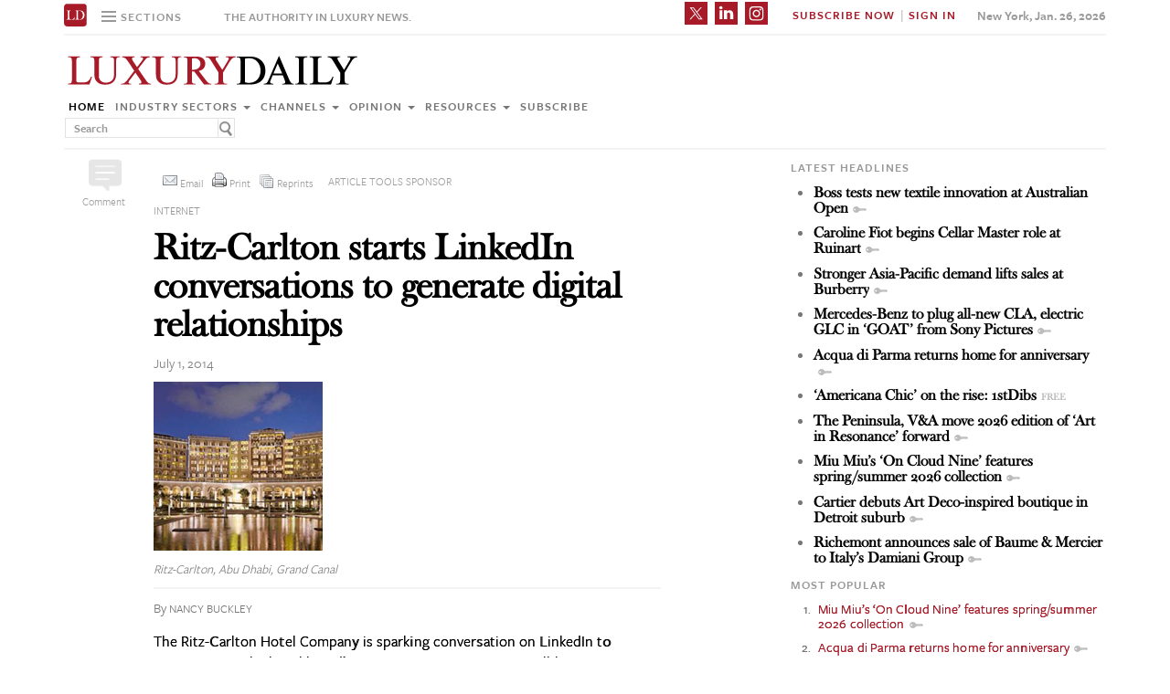

--- FILE ---
content_type: text/html; charset=UTF-8
request_url: https://www.luxurydaily.com/ritz-carlton-starts-linkedin-conversations-to-generate-digital-relationships/
body_size: 20525
content:
<!DOCTYPE html><html lang="en-US" prefix="og: http://ogp.me/ns# fb: http://ogp.me/ns/fb#" class="no-js"><head><title>Luxury Daily</title>  <script>!function(f,b,e,v,n,t,s)
{if(f.fbq)return;n=f.fbq=function(){n.callMethod?n.callMethod.apply(n,arguments):n.queue.push(arguments)};if(!f._fbq)f._fbq=n;n.push=n;n.loaded=!0;n.version='2.0';n.queue=[];t=b.createElement(e);t.async=!0;t.src=v;s=b.getElementsByTagName(e)[0];s.parentNode.insertBefore(t,s)}(window,document,'script','https://connect.facebook.net/en_US/fbevents.js');fbq('init','1775042012546562');fbq('track','PageView');</script> <noscript> <img height="1" width="1"
src="https://www.facebook.com/tr?id=1775042012546562&ev=PageView
&noscript=1"/> </noscript>  <script type="text/javascript">if(navigator.serviceWorker.controller){console.log('[PWA Builder] active service worker found, no need to register');}else{navigator.serviceWorker.register('/swrker.js?'+Math.floor(Math.random()*1000),{scope:'/'}).then(function(reg){console.log('Service worker has been registered for scope:'+reg.scope);});}</script> <meta charset="UTF-8"><meta name="viewport" content="width=device-width, initial-scale=1"><meta name="id" content="102065"><link rel="manifest" href="manifest.json"></link><link rel="pingback" href="https://www.luxurydaily.com/xmlrpc.php"><meta name="description" content="The Ritz-Carlton Hotel Company is sparking conversation on LinkedIn to communicate the hotel brand’s customer experiences to small businesses." /><meta name="keywords" content="featured, industry sectors, internet, news, travel and hospitality, linkedin, luxury, luxury marketing, ritz-carlton, social conversation" /><link rel='dns-prefetch' href='//use.typekit.net' /><link rel='dns-prefetch' href='//s.w.org' /><link rel='dns-prefetch' href='//cache.luxurydaily.com' /><link rel="alternate" type="application/rss+xml" title="Luxury Daily &raquo; Ritz-Carlton starts LinkedIn conversations to generate digital relationships Comments Feed" href="https://www.luxurydaily.com/ritz-carlton-starts-linkedin-conversations-to-generate-digital-relationships/feed/" /> <script type="text/javascript">window._wpemojiSettings={"baseUrl":"https:\/\/s.w.org\/images\/core\/emoji\/2.2.1\/72x72\/","ext":".png","svgUrl":"https:\/\/s.w.org\/images\/core\/emoji\/2.2.1\/svg\/","svgExt":".svg","source":{"concatemoji":"https:\/\/cache.luxurydaily.com\/wp-includes\/js\/wp-emoji-release.min.js"}};!function(a,b,c){function d(a){var b,c,d,e,f=String.fromCharCode;if(!k||!k.fillText)return!1;switch(k.clearRect(0,0,j.width,j.height),k.textBaseline="top",k.font="600 32px Arial",a){case"flag":return k.fillText(f(55356,56826,55356,56819),0,0),!(j.toDataURL().length<3e3)&&(k.clearRect(0,0,j.width,j.height),k.fillText(f(55356,57331,65039,8205,55356,57096),0,0),b=j.toDataURL(),k.clearRect(0,0,j.width,j.height),k.fillText(f(55356,57331,55356,57096),0,0),c=j.toDataURL(),b!==c);case"emoji4":return k.fillText(f(55357,56425,55356,57341,8205,55357,56507),0,0),d=j.toDataURL(),k.clearRect(0,0,j.width,j.height),k.fillText(f(55357,56425,55356,57341,55357,56507),0,0),e=j.toDataURL(),d!==e}return!1}function e(a){var c=b.createElement("script");c.src=a,c.defer=c.type="text/javascript",b.getElementsByTagName("head")[0].appendChild(c)}var f,g,h,i,j=b.createElement("canvas"),k=j.getContext&&j.getContext("2d");for(i=Array("flag","emoji4"),c.supports={everything:!0,everythingExceptFlag:!0},h=0;h<i.length;h++)c.supports[i[h]]=d(i[h]),c.supports.everything=c.supports.everything&&c.supports[i[h]],"flag"!==i[h]&&(c.supports.everythingExceptFlag=c.supports.everythingExceptFlag&&c.supports[i[h]]);c.supports.everythingExceptFlag=c.supports.everythingExceptFlag&&!c.supports.flag,c.DOMReady=!1,c.readyCallback=function(){c.DOMReady=!0},c.supports.everything||(g=function(){c.readyCallback()},b.addEventListener?(b.addEventListener("DOMContentLoaded",g,!1),a.addEventListener("load",g,!1)):(a.attachEvent("onload",g),b.attachEvent("onreadystatechange",function(){"complete"===b.readyState&&c.readyCallback()})),f=c.source||{},f.concatemoji?e(f.concatemoji):f.wpemoji&&f.twemoji&&(e(f.twemoji),e(f.wpemoji)))}(window,document,window._wpemojiSettings);</script> <style type="text/css">img.wp-smiley,img.emoji{display:inline !important;border:none !important;box-shadow:none !important;height:1em !important;width:1em !important;margin:0
.07em !important;vertical-align:-0.1em !important;background:none !important;padding:0
!important}</style><link rel='stylesheet' id='wp-email-css'  href='https://cache.luxurydaily.com/wp-content/cache/busting/1/wp-content-plugins-wp-email-email-css-2.60.css' type='text/css' media='all' /><link rel='stylesheet' id='chosen-css'  href='https://cache.luxurydaily.com/wp-content/plugins/wp-job-manager/assets/css/chosen.css' type='text/css' media='all' /><link rel='stylesheet' id='wp-job-manager-frontend-css'  href='https://cache.luxurydaily.com/wp-content/plugins/wp-job-manager/assets/css/frontend.css' type='text/css' media='all' /><link rel='stylesheet' id='wp-pagenavi-css'  href='https://cache.luxurydaily.com/wp-content/cache/busting/1/wp-content-plugins-wp-pagenavi-pagenavi-css-2.70.css' type='text/css' media='all' /><link rel='stylesheet' id='font_css-css'  href='https://use.typekit.net/vrp0asz.css' type='text/css' media='all' /><link rel='stylesheet' id='mr_social_sharing-css'  href='https://cache.luxurydaily.com/wp-content/plugins/social-sharing-toolkit/style_2.1.2.css' type='text/css' media='all' /> <script type='text/javascript' src='https://cache.luxurydaily.com/wp-content/cache/busting/1/wp-includes-js-jquery-jquery-1.12.4.js'></script> <script type='text/javascript' src='https://cache.luxurydaily.com/wp-content/cache/busting/1/wp-includes-js-jquery-jquery-migrate.min-1.4.1.js'></script> <script type='text/javascript' src='https://cache.luxurydaily.com/wp-content/plugins/social-sharing-toolkit/script_no_follow_2.1.2.js'></script> <script type='text/javascript' src='https://cache.luxurydaily.com/wp-content/plugins/social-sharing-toolkit/includes/buttons/button.facebook.js'></script> <script type='text/javascript' src='https://connect.facebook.net/en_US/all.js?#xfbml=1'></script> <script type='text/javascript' src='https://platform.linkedin.com/in.js'></script> <script type='text/javascript' src='https://platform.twitter.com/widgets.js'></script> <link rel='https://api.w.org/' href='https://www.luxurydaily.com/wp-json/' /><link rel="EditURI" type="application/rsd+xml" title="RSD" href="https://www.luxurydaily.com/xmlrpc.php?rsd" /><link rel="wlwmanifest" type="application/wlwmanifest+xml" href="https://www.luxurydaily.com/wp-includes/wlwmanifest.xml" /><link rel='prev' title='Saks teams up with Saturday Night Live to boost charity initiative' href='https://www.luxurydaily.com/saks-teams-up-with-saturday-night-live-to-boost-charity-initiative/' /><link rel='next' title='Vanity Fair creates marketer playbook with Born Curious campaign' href='https://www.luxurydaily.com/vanity-fair-creates-marketer-playbook-with-born-curious-campaign/' /><meta name="generator" content="WordPress 4.7.3" /><link rel="canonical" href="https://www.luxurydaily.com/ritz-carlton-starts-linkedin-conversations-to-generate-digital-relationships/" /><link rel='shortlink' href='https://www.luxurydaily.com/?p=102065' /><link rel="alternate" type="application/json+oembed" href="https://www.luxurydaily.com/wp-json/oembed/1.0/embed?url=https%3A%2F%2Fwww.luxurydaily.com%2Fritz-carlton-starts-linkedin-conversations-to-generate-digital-relationships%2F" /><link rel="alternate" type="text/xml+oembed" href="https://www.luxurydaily.com/wp-json/oembed/1.0/embed?url=https%3A%2F%2Fwww.luxurydaily.com%2Fritz-carlton-starts-linkedin-conversations-to-generate-digital-relationships%2F&#038;format=xml" /><script type="text/javascript">jQuery.post("https://www.luxurydaily.com/wp-admin/admin-ajax.php",{action:"wmp_update",id:102065,token:"1a59595c56"});</script><meta property="og:locale" content="en_US"/><meta property="og:site_name" content="Luxury Daily"/><meta property="og:title" content="Ritz-Carlton starts LinkedIn conversations to generate digital relationships"/><meta property="og:url" content="https://www.luxurydaily.com/ritz-carlton-starts-linkedin-conversations-to-generate-digital-relationships/"/><meta property="og:type" content="article"/><meta property="og:description" content="The Ritz-Carlton Hotel Company is sparking conversation on LinkedIn to communicate the hotel brand’s customer experiences to small businesses."/><meta property="og:image" content="https://www.luxurydaily.com/wp-content/uploads/2014/06/6-30-Ritz-Carlton.jpg"/><meta property="og:image:url" content="https://www.luxurydaily.com/wp-content/uploads/2014/06/6-30-Ritz-Carlton.jpg"/><meta property="og:image:secure_url" content="https://www.luxurydaily.com/wp-content/uploads/2014/06/6-30-Ritz-Carlton.jpg"/><meta property="article:published_time" content="2014-07-01T03:30:24+00:00"/><meta property="article:modified_time" content="2016-06-21T16:40:12+00:00" /><meta property="og:updated_time" content="2016-06-21T16:40:12+00:00" /><meta property="article:section" content="Featured"/><meta property="article:section" content="Industry sectors"/><meta property="article:section" content="Internet"/><meta property="article:section" content="News"/><meta property="article:section" content="Travel and hospitality"/><meta itemprop="name" content="Ritz-Carlton starts LinkedIn conversations to generate digital relationships"/><meta itemprop="headline" content="Ritz-Carlton starts LinkedIn conversations to generate digital relationships"/><meta itemprop="description" content="The Ritz-Carlton Hotel Company is sparking conversation on LinkedIn to communicate the hotel brand’s customer experiences to small businesses."/><meta itemprop="image" content="https://www.luxurydaily.com/wp-content/uploads/2014/06/6-30-Ritz-Carlton.jpg"/><meta itemprop="datePublished" content="2014-07-01"/><meta itemprop="dateModified" content="2016-06-21T16:40:12+00:00" /><meta itemprop="author" content="Nancy Buckley"/><meta name="twitter:title" content="Ritz-Carlton starts LinkedIn conversations to generate digital relationships"/><meta name="twitter:url" content="https://www.luxurydaily.com/ritz-carlton-starts-linkedin-conversations-to-generate-digital-relationships/"/><meta name="twitter:description" content="The Ritz-Carlton Hotel Company is sparking conversation on LinkedIn to communicate the hotel brand’s customer experiences to small businesses."/><meta name="twitter:image" content="https://www.luxurydaily.com/wp-content/uploads/2014/06/6-30-Ritz-Carlton.jpg"/><meta name="twitter:card" content="summary_large_image"/>  <script data-no-minify="1" data-cfasync="false">(function(w,d){function a(){var b=d.createElement("script");b.async=!0;b.src="https://cache.luxurydaily.com/wp-content/plugins/wp-rocket/inc/front/js/lazyload.1.0.5.min.js";var a=d.getElementsByTagName("script")[0];a.parentNode.insertBefore(b,a)}w.attachEvent?w.attachEvent("onload",a):w.addEventListener("load",a,!1)})(window,document);</script> <meta charset="utf-8"><title>Luxury Daily</title><meta name="viewport" content="width=device-width, initial-scale=1"><meta http-equiv="X-UA-Compatible" content="IE=edge"><link rel="shortcut icon" href="https://cache.luxurydaily.com/wp-content/themes/LD2016/favicon.ico" type="image/x-icon" /><link rel="stylesheet" href="https://cache.luxurydaily.com/wp-content/themes/LD2016/css/bootstrap.css" media="screen"><link rel="stylesheet" href="https://cache.luxurydaily.com/wp-content/themes/LD2016/css/custom.min.css"><link rel="stylesheet" href="https://cache.luxurydaily.com/wp-content/themes/LD2016/css/bootstrap.icon-large.min.css"><link rel="stylesheet" href="https://cache.luxurydaily.com/wp-content/themes/LD2016/css/fonts.css"><link rel="stylesheet" href="https://cache.luxurydaily.com/wp-content/themes/LD2016/css/MyFontsWebfontsKit.css"><link rel="stylesheet" href="https://cache.luxurydaily.com/wp-content/themes/LD2016/style.css"><link rel="stylesheet" href="https://www.luxurydaily.com/wp-content/themes/LD2016/css/ld.css?1769408732"><link rel="stylesheet" href='https://cache.luxurydaily.com/wp-content/themes/LD2016/css/mobile-init.css' /><link rel="stylesheet" media='screen and (max-width: 500px)' href='https://www.luxurydaily.com/wp-content/themes/LD2016/css/mobile-header.css?2' /><style>iframe{display:none}</style> <!--[if lt IE 9]> <script src="https://cache.luxurydaily.com/wp-content/themes/LD2016/js/html5shiv.js"></script> <script src="https://cache.luxurydaily.com/wp-content/themes/LD2016/js/respond.min.js"></script> <![endif]--> <script>(function(i,s,o,g,r,a,m){i['GoogleAnalyticsObject']=r;i[r]=i[r]||function(){(i[r].q=i[r].q||[]).push(arguments)},i[r].l=1*new Date();a=s.createElement(o),m=s.getElementsByTagName(o)[0];a.async=1;a.src=g;m.parentNode.insertBefore(a,m)})(window,document,'script','https://www.google-analytics.com/analytics.js','ga');ga('create','UA-79189662-1','auto');ga('send','pageview');</script>  <script async='async' src='https://www.googletagservices.com/tag/js/gpt.js'></script> <script>var googletag=googletag||{};googletag.cmd=googletag.cmd||[];</script> <script>googletag.cmd.push(function(){googletag.defineSlot('/60923973/large-rectangle-1-home',[336,280],'large-rectangle-1-home').addService(googletag.pubads());googletag.pubads().enableSingleRequest();googletag.enableServices();});</script> <script>googletag.cmd.push(function(){googletag.defineSlot('/60923973/large-rectangle-2-home',[336,280],'large-rectangle-2-home').addService(googletag.pubads());googletag.pubads().enableSingleRequest();googletag.enableServices();});</script> <script>googletag.cmd.push(function(){googletag.defineSlot('/60923973/large-rectangle-3-home',[336,280],'large-rectangle-3-home').addService(googletag.pubads());googletag.pubads().enableSingleRequest();googletag.enableServices();});</script> <script>googletag.cmd.push(function(){googletag.defineSlot('/60923973/large-rectangle-1-category',[336,280],'large-rectangle-1-category').addService(googletag.pubads());googletag.pubads().enableSingleRequest();googletag.enableServices();});</script> <script>googletag.cmd.push(function(){googletag.defineSlot('/60923973/large-rectangle-2-category',[336,280],'large-rectangle-2-category').addService(googletag.pubads());googletag.pubads().enableSingleRequest();googletag.enableServices();});</script> <script>googletag.cmd.push(function(){googletag.defineSlot('/60923973/large-rectangle-3-category',[336,280],'large-rectangle-3-category').addService(googletag.pubads());googletag.pubads().enableSingleRequest();googletag.enableServices();});</script> <script>googletag.cmd.push(function(){googletag.defineSlot('/60923973/large-rectangle-1-article',[336,280],'large-rectangle-1-article').addService(googletag.pubads());googletag.pubads().enableSingleRequest();googletag.enableServices();});</script> <script>googletag.cmd.push(function(){googletag.defineSlot('/60923973/large-rectangle-2-article',[336,280],'large-rectangle-2-article').addService(googletag.pubads());googletag.pubads().enableSingleRequest();googletag.enableServices();});</script> <script>googletag.cmd.push(function(){googletag.defineSlot('/60923973/large-rectangle-3-article',[336,280],'large-rectangle-3-article').addService(googletag.pubads());googletag.pubads().enableSingleRequest();googletag.enableServices();});</script>  <script src="https://cache.luxurydaily.com/wp-content/themes/LD2016/js/jquery-1.11.1.min.js"></script> <script>$(window).load(function(){$("iframe").show();});</script> <script src="https://cache.luxurydaily.com/wp-content/themes/LD2016/js/jquery-ui.min.js"></script> <script src="https://cache.luxurydaily.com/wp-content/themes/LD2016/js/jquery.form.min.js"></script> <script src="https://cache.luxurydaily.com/wp-content/themes/LD2016/js/bootstrap.min.js"></script> <script src="https://cache.luxurydaily.com/wp-content/themes/LD2016/js/custom.js"></script> <script src="https://cache.luxurydaily.com/wp-content/themes/LD2016/js/aes.js"></script> <script>function setCookie(cname,cvalue,ttl){if(!ttl){ttl=100*24*60*60*1000;}
var d=new Date();d.setTime(d.getTime()+(ttl));var expires="expires="+d.toUTCString();document.cookie=cname+"="+cvalue+";"+expires+";path=/";var item={value:cvalue,expiry:d.getTime()+ttl,}
localStorage.setItem(cname,JSON.stringify(item))}
function getCookie(cname){var name=cname+"=";var decodedCookie=decodeURIComponent(document.cookie);var ca=decodedCookie.split(';');for(var i=0;i<ca.length;i++){var c=ca[i];while(c.charAt(0)==' '){c=c.substring(1);}
if(c.indexOf(name)==0){return c.substring(name.length,c.length);}}
const itemStr=localStorage.getItem(cname)
if(itemStr){const item=JSON.parse(itemStr)
const now=new Date()
if(now.getTime()>item.expiry){localStorage.removeItem(cname)}else{return item.value}}
return"";}</script> <script src="https://www.luxurydaily.com/wp-content/themes/LD2016/js/ld.js?1769408732"></script> </head><body ><div class="navbar navbar-default navbar-fixed-top"><div class="container"><div class="navbar-header"> <a href="/" class="initials"><img width="25" height="25" src="https://cache.luxurydaily.com/wp-content/themes/LD2016/svg/ld-favicon.svg" /></a> <a href="/" id="logo-mobile"><img style="max-width: 325px; width: 100%; height: 36px;" src="https://cache.luxurydaily.com/wp-content/themes/LD2016/svg/Luxury-Daily_logo.svg" /></a><div class="navbar collapse navbar-collapse sections"><ul class="nav navbar-nav"><li class="dropdown"> <a href="#" class="desktop dropdown-toggle" type="button" data-toggle="dropdown"role="button" aria-expanded="false" ><ul class="clr"><li class="bars"><div class="bar"></div><div class="bar"></div><div class="bar"></div></li><li class="label">Sections</li></ul> </a><ul class="dropdown-menu"><li><a class="reverse" href="/">Home</a></li><li><a class="reverse" href="/category/sectors">Industry sectors</a></li><li><a class="reverse" href="/category/news">Channels</a></li><li><a class="reverse" href="/category/opinion">Opinion</a></li><li><a class="reverse" href="/category/resources">Resources</a></li><li><a class="reverse pop-subscribe loggedout" href="https://subscribe.luxurydaily.com/LUX/?f=annualnsm&s=18ANNMISCA">Subscribe</a></li></ul></li></ul></div><a href="#" class="magnify"  target="search"><div class="magnify-inner"></div> </a><span class="make-us lighter-grey">The authority in luxury news.</span><button class="navbar-toggle " type="button" data-toggle="collapse" data-target="#navbar-main"><div class="navbar-toggle-inner"></div> </button><div id="mobile-sub-menu"><div id="date-mobile">Jan. 26, 2026</div> <span class="label subscribe"> <a href="#" id="popular-mobile" target="popular">Most Popular</a> <span style="color: #ccc;"> &nbsp; &nbsp; </span> <a class="my pop-login" href="/log-in" style="display: none;">My Account</a> <a class="sign-in-subscribe pop-subscribe loggedout" style="display: none;" href="https://subscribe.luxurydaily.com/LUX/?f=annualnsm&s=18ANNMISCA" id="subscribe-mobile">Subscribe</a> <span style="color: #ccc;" class="loggedout"> &nbsp; &nbsp; </span> <a class="sign-in pop-login loggedout" href="/log-in" style="display: none;">Sign In</a> <a class="logout-link pop-logout loggedin" style="display: none;" href="https://cache.luxurydaily.com/wp-content/themes/LD2016/../../plugins/cambey/logout.php">Log out</a> </span></div></div><div class="navbar-collapse collapse" id="navbar-main"><ul class="nav navbar-nav navbar-right"><li class="share-container"> <span class="mr_social_sharing"> <a href="https://twitter.com/luxurydaily" rel="nofollow" target="_blank"> <img style="width: 25px;height: 25px;" src="https://cache.luxurydaily.com/wp-content/themes/LD2016/svg/x_icon.svg" class="nopin" alt="Connect on Twitter" title="Connect on X"> </a> </span> <span class="mr_social_sharing"> <a href="https://www.linkedin.com/company/luxury-daily" rel="nofollow" target="_blank"> <img style="width: 25px;height: 25px;" src="https://cache.luxurydaily.com/wp-content/themes/LD2016/svg/linkedin_icon.svg" class="nopin" alt="Connect on LinkedIn" title="Connect on LinkedIn"> </a> </span> <span class="mr_social_sharing"> <a href="https://www.instagram.com/luxurydaily/" rel="nofollow" target="_blank"> <img style="width: 25px;height: 25px;" src="https://cache.luxurydaily.com/wp-content/themes/LD2016/svg/instagram_icon.svg" class="nopin" alt="Connect on Instagram" title="Connect on Instagram"> </a> </span></li><li class="label subscribe"> <a class="my" href="/log-in" style="display: none;">My Account</a> <a class="sign-in-subscribe loggedout pop-subscribe" href="https://subscribe.luxurydaily.com/LUX/?f=ANNUALNSM" style="display: none;">Subscribe Now</a> <span style="color: #ccc;" class="loggedout"> &nbsp;|&nbsp; </span> <a class="sign-in loggedout pop-login" href="/log-in" style="display: none;">Sign In</a> <a class="logout-link loggedin pop-logout" style="display: none;" href="https://cache.luxurydaily.com/wp-content/themes/LD2016/../../plugins/cambey/logout.php">Log Out</a></li><li class="label date">New York, Jan. 26, 2026</li></ul><ul class="no-bullet mobile-menu"><li><a class="reverse" href="/">Home</a></li><li><a class="reverse" href="/category/sectors">Industry Sectors</a></li><li><a class="reverse" href="/category/news">Channels</a></li><li><a class="reverse" href="/category/opinion">Opinion</a></li><li><a class="reverse" href="/category/resources">Resources</a></li><li><a class="reverse" href="/advertise">Advertise</a></li><li><a class="reverse loggedout pop-subscribe" href="https://subscribe.luxurydaily.com/LUX/?f=paid">Subscribe</a></li></ul></div></div></div><div class="navbar fold search"><div class="search-inner"><form class="navbar-form navbar-left search" role="search"><div class="form-group"><ul class="clr"><li> <input type="text" class="form-control" placeholder="Search"></li><li> <a href="#" class="popup-magnify"><img src="https://cache.luxurydaily.com/wp-content/themes/LD2016/img/magnify-new.png"></a></li></ul></div></form></div></div><div class="navbar fold popular"><div class="popular-inner"><ol class=""><li><a class="key" href="https://www.luxurydaily.com/miu-mius-on-cloud-nine-features-springsummer-2026-collection-2" title="Miu Miu&#x2019;s &#x2018;On Cloud Nine&#x2019; features spring/summer 2026 collection">Miu Miu&#x2019;s &#x2018;On Cloud Nine&#x2019; features spring/summer 2026 collection</a></li><li><a class="key" href="https://www.luxurydaily.com/acqua-di-parma-returns-home-for-anniversary" title="Acqua di Parma returns home for anniversary">Acqua di Parma returns home for anniversary</a></li><li><a class="key" href="https://www.luxurydaily.com/gucci-presents-the-gathering" title="Gucci presents &#x2018;The Gathering&#x2019;">Gucci presents &#x2018;The Gathering&#x2019;</a></li><li><a class="free" href="https://www.luxurydaily.com/miss-dior-natalie-portman-2021" title="Dior reinvigorates Miss Dior with latest floral romance">Dior reinvigorates Miss Dior with latest floral romance</a></li><li><a class="key" href="https://www.luxurydaily.com/louis-vuitton-connects-opulence-household-linens-for-springsummer-2026" title="Spring/summer 2026 campaign from Louis Vuitton celebrates the art of living">Spring/summer 2026 campaign from Louis Vuitton celebrates the art of living</a></li><li><a class="key" href="https://www.luxurydaily.com/cartier-debuts-art-deco-inspired-boutique-in-detroit-suburb" title="Cartier debuts Art Deco-inspired boutique in Detroit suburb">Cartier debuts Art Deco-inspired boutique in Detroit suburb</a></li><li><a class="key" href="https://www.luxurydaily.com/ctg-duty-free-acquires-dfs-business-in-greater-china" title="CTG Duty Free acquires DFS business in Greater China">CTG Duty Free acquires DFS business in Greater China</a></li><li><a class="key" href="https://www.luxurydaily.com/model-sean-opry-carries-latest-chapter-of-stuart-weitzman-new-york" title="Model Sean O&#x2019;Pry carries latest chapter of &#x2018;Stuart Weitzman New York&#x2019;">Model Sean O&#x2019;Pry carries latest chapter of &#x2018;Stuart Weitzman New York&#x2019;</a></li><li><a class="key" href="https://www.luxurydaily.com/top-luxury-campaigns-of-2025-dior-lady-art-10" title="Top luxury campaigns of 2025: Dior, Lady Art #10">Top luxury campaigns of 2025: Dior, Lady Art #10</a></li><li><a class="key" href="https://www.luxurydaily.com/the-peninsula-va-move-2026-edition-of-art-in-resonance-forward" title="The Peninsula, V&A move 2026 edition of &#x2018;Art in Resonance&#x2019; forward">The Peninsula, V&A move 2026 edition of &#x2018;Art in Resonance&#x2019; forward</a></li></ol></div></div><div class="navbar fold subscribe"><div class="subscribe-inner"><ul class="clr"><li><input type="text" class="form-control" placeholder="EMAIL ADDRESS"></li><li><a href="#" class="footer-subscribe"><img src="https://cache.luxurydaily.com/wp-content/themes/LD2016/img/subscribe.png"></a></li></ul></div></div><div class="container main"><div class="overlay"></div><div class="page-header leaderboard top" style="display: none; height: 0;"></div><div class="page-header logo"><div class="row"><div class="col-lg-8"> <a href="/" id="logo"><img style="max-width: 325px; width: 100%; height: 36px;" src="https://cache.luxurydaily.com/wp-content/themes/LD2016/svg/Luxury-Daily_logo.svg" /></a><div class="navbar collapse navbar-collapse"><ul class="nav navbar-nav"><li><a href="/">Home</a></li><li class="dropdown"> <a href="/category/sectors" class="dropdown-toggle grey" data-toggle="dropdown" role="button" aria-expanded="false">Industry sectors <span class="caret"></span></a><ul class="dropdown-menu multi-column columns-3" role="menu"><div class="row"><div class="col-sm-4"><ul class="multi-column-dropdown"><li class="cat-item cat-item-2053"><a href="/category/sectors/apparel-and-accessories/" title="View all posts filed under Apparel and accessories">Apparel and accessories</a></li><li class="cat-item cat-item-2054"><a href="/category/sectors/arts-and-entertainment/" title="View all posts filed under Arts and entertainment">Arts and entertainment</a></li><li class="cat-item cat-item-2055"><a href="/category/sectors/automotive-industry-sectors/" title="View all posts filed under Automotive">Automotive</a></li><li class="cat-item cat-item-2056"><a href="/category/sectors/consumer-electronics/" title="View all posts filed under Consumer electronics">Consumer electronics</a></li><li class="cat-item cat-item-2057"><a href="/category/sectors/consumer-packaged-goods/" title="View all posts filed under Consumer packaged goods">Consumer packaged goods</a></li><li class="cat-item cat-item-2058"><a href="/category/sectors/education/" title="View all posts filed under Education">Education</a></li><li class="cat-item cat-item-2059"><a href="/category/sectors/financial-services/" title="View all posts filed under Financial services">Financial services</a></li><li class="cat-item cat-item-2060"><a href="/category/sectors/food-and-beverage/" title="View all posts filed under Food and beverage">Food and beverage</a></li><li class="cat-item cat-item-2061"><a href="/category/sectors/fragrance-and-personal-care/" title="View all posts filed under Fragrance and personal care">Fragrance and personal care</a></li></ul></div><div class="col-sm-4"><ul class="multi-column-dropdown"><li class="cat-item cat-item-2062"><a href="/category/sectors/government/" title="View all posts filed under Government">Government</a></li><li class="cat-item cat-item-2063"><a href="/category/sectors/healthcare/" title="View all posts filed under Healthcare">Healthcare</a></li><li class="cat-item cat-item-2064"><a href="/category/sectors/home-furnishings/" title="View all posts filed under Home furnishings">Home furnishings</a></li><li class="cat-item cat-item-2065"><a href="/category/sectors/jewelry/" title="View all posts filed under Jewelry">Jewelry</a></li><li class="cat-item cat-item-2066"><a href="/category/sectors/legal-and-privacy/" title="View all posts filed under Legal and privacy">Legal and privacy</a></li><li class="cat-item cat-item-20093"><a href="/category/sectors/luxury-living/" title="View all posts filed under Luxury Living">Luxury Living</a></li><li class="cat-item cat-item-20093"><a href="/category/sectors/special-reports/" title="View all posts filed under Luxury Memo Special Reports">Luxury Memo Special Reports</a></li><li class="cat-item cat-item-2067"><a href="/category/sectors/marketing-industry-sectors/" title="View all posts filed under Marketing">Marketing</a></li><li class="cat-item cat-item-2068"><a href="/category/sectors/mediapublishing/" title="View all posts filed under Media/publishing">Media/publishing</a></li><li class="cat-item cat-item-1191"><a href="/category/sectors/nonprofits/" title="View all posts filed under Nonprofits">Nonprofits</a></li><li class="cat-item cat-item-2069"><a href="/category/sectors/real-estate/" title="View all posts filed under Real estate">Real estate</a></li></ul></div><div class="col-sm-4"><ul class="multi-column-dropdown"><li class="cat-item cat-item-2070"><a href="/category/sectors/retail-industry-sectors/" title="View all posts filed under Retail">Retail</a></li><li class="cat-item cat-item-2071"><a href="/category/sectors/software-and-technology-industry-sectors/" title="View all posts filed under Software and technology">Software and technology</a></li><li class="cat-item cat-item-2072"><a href="/category/sectors/sports/" title="View all posts filed under Sports">Sports</a></li><li class="cat-item cat-item-2073"><a href="/category/sectors/telecommunications/" title="View all posts filed under Telecommunications">Telecommunications</a></li><li class="cat-item cat-item-2074"><a href="/category/sectors/travel-and-hospitality/" title="View all posts filed under Travel and hospitality">Travel and hospitality</a></li></ul></div></div></ul></li><li class="dropdown"> <a href="/category/news" class="dropdown-toggle grey" data-toggle="dropdown" role="button" aria-expanded="false">Channels <span class="caret"></span></a><ul class="dropdown-menu multi-column columns-2" role="menu"><div class="row"><div class="col-sm-6"><ul class="multi-column-dropdown"><li class="cat-item cat-item-12"><a href="/category/news/advertising/" title="View all posts filed under Advertising">Advertising</a></li><li class="cat-item cat-item-2083"><a href="/category/news/commerce-news/" title="View all posts filed under Commerce">Commerce</a></li><li class="cat-item cat-item-47"><a href="/category/news/events/" title="View all posts filed under Events">Events / Causes</a></li><li class="cat-item cat-item-2043"><a href="/category/news/in-store/" title="View all posts filed under In-store">In-store</a></li><li class="cat-item cat-item-2044"><a href="/category/news/internet-news/" title="View all posts filed under Internet">Internet</a></li><li class="cat-item cat-item-25"><a href="/category/news/legal-privacy/" title="View all posts filed under Legal/privacy">Legal/privacy</a></li><li class="cat-item cat-item-2045"><a href="/category/news/mail/" title="View all posts filed under Mail">Mail</a></li></ul></div><div class="col-sm-6"><ul class="multi-column-dropdown"><li class="cat-item cat-item-2047"><a href="/category/news/mobile-news/" title="View all posts filed under Mobile">Mobile</a></li><li class="cat-item cat-item-2082"><a href="/category/news/multichannel/" title="View all posts filed under Multichannel">Multichannel</a></li><li class="cat-item cat-item-2048"><a href="/category/news/out-of-home/" title="View all posts filed under Out of home">Out of home</a></li><li class="cat-item cat-item-2049"><a href="/category/news/print/" title="View all posts filed under Print">Print</a></li><li class="cat-item cat-item-2051"><a href="/category/news/radio/" title="View all posts filed under Radio">Radio</a></li><li class="cat-item cat-item-32"><a href="/category/news/research/" title="View all posts filed under Research">Research</a></li><li class="cat-item cat-item-2050"><a href="/category/news/television/" title="View all posts filed under Television">Television</a></li></ul></div></div></ul></li><li class="dropdown"> <a href="/category/opinion" class="dropdown-toggle grey" data-toggle="dropdown" role="button" aria-expanded="false">Opinion <span class="caret"></span></a><ul class="dropdown-menu"><li class="cat-item cat-item-43"><a href="/category/opinion/blog/">Blog</a></li><li class="cat-item cat-item-39"><a href="/category/opinion/classic-guides/">Classic Guides</a></li><li class="cat-item cat-item-40"><a href="/category/opinion/columns/">Columns</a></li><li class="cat-item cat-item-41"><a href="/category/opinion/editorials/">Editorials</a></li><li class="cat-item cat-item-42"><a href="/category/opinion/letters/">Letters</a></li><li class="cat-item cat-item-4039"><a href="/category/opinion/q-and-a/">Q&amp;A</a></li><li class="cat-item cat-item-4040"><a href="/category/opinion/strategy-opinion/">Strategy</a></li></ul></li><li class="dropdown"> <a href="/category/resources" class="dropdown-toggle grey" data-toggle="dropdown" role="button" aria-expanded="false">Resources <span class="caret"></span></a><ul class="dropdown-menu"><li class="cat-item cat-item-"><a href="/category/resources/case-studies">Case studies</a></li><li class="cat-item cat-item-"><a href="/conferences">Conferences</a></li><li class="cat-item cat-item-"><a href="/category/resources/editorial-calendar">Editorial calendar</a></li><li class="cat-item cat-item-"><a href="/luxury-daily-awards">Luxury Daily Awards</a></li><li class="cat-item cat-item-"><a href="/luxury-firstlook">Luxury FirstLook</a></li><li class="cat-item cat-item-"><a href="/luxury-mobile-summit">Luxury Mobile Summit</a></li><li class="cat-item cat-item-"><a href="/luxury-roundtable">Luxury Roundtable</a></li><li class="cat-item cat-item-"><a href="/luxury-retail-summit">Luxury Retail Summit</a></li><li class="cat-item cat-item-"><a href="/category/resources/news-briefs">News briefs</a></li><li class="cat-item cat-item-"><a href="/newsletter-archive">Newsletter archive</a></li><li class="cat-item cat-item-"><a href="/category/resources/podcasts">Podcasts</a></li><li class="cat-item cat-item-"><a href="/videos">Video</a></li><li class="cat-item cat-item-"><a href="/category/resources/webinars">Webinars</a></li><li class="cat-item cat-item-"><a href="/category/resources/white-papers">White papers</a></li></ul></li><li> <a href="https://subscribe.luxurydaily.com/LUX/?f=paid" class="grey loggedout pop-subscribe">Subscribe</a></li><li><form class="navbar-form navbar-left search" role="search"><div class="form-group"><ul class="clr"><li><input type="text" class="form-control" placeholder="Search"></li><li><a href="#" class="header-magnify"><img width="16" src="https://cache.luxurydaily.com/wp-content/themes/LD2016/img/magnify-new.png"></a></li></ul></div></form></li></ul></div></div><div class="col-lg-4"></div></div></div><div class="section clearfix main article"><div class="row text"><div class="col-lg-1"><a class="comment-button" href="#"><img style="width: 36px; margin: 0 27px;" src="https://cache.luxurydaily.com/wp-content/themes/LD2016/img/comment-75-light.png" /></a> <a href="#" class="comment-link">Comment</a></div><div class="col-lg-6"><ul class="tools clr smallest top"><li class="emailTool"><a href="https://www.luxurydaily.com/ritz-carlton-starts-linkedin-conversations-to-generate-digital-relationships//?email=1">Email</a></li><li class="printTool"><a href="https://www.luxurydaily.com/ritz-carlton-starts-linkedin-conversations-to-generate-digital-relationships//?print=1">Print</a></li><li class="reprintsTool"> <a href="mailto:editor@luxurydaily.com">Reprints</a></li><li class="articletools"> ARTICLE TOOLS SPONSOR</li><li class="articlesponsor"> <script type='text/javascript'>googletag.cmd.push(function(){googletag.defineSlot('/60923973/article-tools-sponsor',[88,31],'div-gpt-ad-1467230372986-0').addService(googletag.pubads());googletag.pubads().enableSingleRequest();googletag.pubads().collapseEmptyDivs();googletag.enableServices();});</script> <div id='div-gpt-ad-1467230372986-0' style='height:31px; width:88px;'> <script type='text/javascript'>googletag.cmd.push(function(){googletag.display('div-gpt-ad-1467230372986-0');});</script> </div></li></ul> <br style="clear: both;"/><p class="sector category" > <font color=""><a class="smallest lighter-grey smallest" href="https://www.luxurydaily.com/category/news/internet-news/">Internet</a></font></p><h1><a href="https://www.luxurydaily.com/ritz-carlton-starts-linkedin-conversations-to-generate-digital-relationships/" class="reverse">Ritz-Carlton starts LinkedIn conversations to generate digital relationships</a></h1><p class="date"> <font color="gray">July 1, 2014</font></p><a class="image" href=""><img class="alignnone size-full wp-image-152895"
src="https://cache.luxurydaily.com/wp-content/uploads/2013/03/ritz-carlton-abu-dhabi-185.jpg"> </a><p class="caption main"><font color="gray"> <a href="https://www.luxurydaily.com/wp-content/uploads/2013/03/ritz-carlton-abu-dhabi-185.jpg"><img class="wp-image-61103 size-full" src="https://cache.luxurydaily.com/wp-content/uploads/2013/03/ritz-carlton-abu-dhabi-185.jpg" alt="Ritz-Carlton, Abu Dhabi, Grand Canal" width="185" height="185" /></a> Ritz-Carlton, Abu Dhabi, Grand Canal </font></p><div class="divider">&nbsp;</div><p class="byline-container"> By <a style="color:#777; font-size: 13px;" class="byline reverse" href="/author/nancy-buckley">Nancy Buckley</a></p><div class="body locked" post-id="102065" token="6a67bba86de3aeb2c44655c3b0f7cb57102065"><p></p><p></p><p>The Ritz-Carlton Hotel Company is sparking conversation on LinkedIn to communicate the hotel brand’s customer experiences to small businesses.</p><p></p><div class="row call-to-action" style="display:block;"><div class="col-lg-12"><center> To read the entire article, please <a href="https://subscribe.luxurydaily.com/LUX/?f=annualnsm&s=18ANNARTA">subscribe</a> or <a href="/log-in?redirect=https://www.luxurydaily.com/ritz-carlton-starts-linkedin-conversations-to-generate-digital-relationships/" class="pop-login">sign in</a></center></div></div></div><div id="encrypted" style="display:none;">{"ct":"etesmikdAEFKgXUmObEuYqv+0B\/MvR9SJyGOX3zvEtVijsnBaTaMBE77xOxVQiBlAb1wi\/6C88Kh1filOjK7ie6\/WC5tPwAxKjp0iqAodTATBnbvk9D2c07AQ9o9bSNgRbhVROzr3IyR0ROY+Y9vXFlyCU0jHwXxlDWuvztBRfQk6kdtoZojhfrDrZYQRYmLVr6+9kChjY9E13ISm9wp1cmbviiDW\/4k3EqGqgJECG518vTc2FmOdouBOyYA1gjAs5ZXPl5KudVRXDuZU4VX+TGFcgTOR3m6ul4YUNIpa6vLGJiDN8lTvL4z8VOisdlCHhKe9yLjKBf\/TqWvS9fTj2MViTwlbHz+SghFbKWW9pPELmXyb14iO7CeMOnrx4\/RLdOGDtwLCkhydQU3eB6Odqt\/AC\/\/tVGR4hQ4\/miMtX3H2CJSfPaI5yCiqIBFGZvGb2ahSAzyO10UgTaZfMN1rcZGdOPax8L2GTf5FYJ6OYbZFwCQtX1BBHCSEt85pMxQni+t2jKz0\/8c3yCIcN39qjTJkh70RZL4TFxnkr9o1dYUVTLM+BaQhchNcraKeHWpS5FZqE74BSBO9RhVgia0OxKRLnl1YdiIVlnoa1qMZ0Y2BjJp9WpsSO\/[base64]\/V5wpaTM\/rF010UNAxuN2J0ix9gS283jlHt4AdF7+YJht4kB8eoO3yxr2WWMz6WQ4QeJQLUajryUdXPHL90ddxq0PYJouemu+BgpoFzEAlIaQUbksO9yQmsnVa7iLqjr4vWb9AWXfuCH4zWOBnDkJyjaiy915oyFdyH4sKppHEJhtFy6eGjzJ+9HmkV5vjmIe\/I82TI+h9xh3OqQe9dhYnTAe5t0QS547ouhoeGiw2KYEMWQsDpCO2Ie1CPeXg9QzmDhNp+WVDJq4vJA+DJpb1CHihceEEtHHJCwSSNCxEN3hyR1JxVepsxcofGjZCnI7O+bVqRfXXvp61\/jSgDutCtYPtOMfzL1sXdutbE7wmaDbilBmn3saqWujMiJRTTjz1H3DM5x3IEM\/LjwwgdVifZKwdr+fUNd3jl9r37IGBqQ+N2\/[base64]\/LNt4bTOKKTAYs\/[base64]\/OWl0MIRUfRLpU9N3svUii5x7\/C\/b+3viq84Q4bsFaWXLCGMkwUFB6M++CzH5D3Hts5qSvlpF\/uP5hCvzL6NobQOCDHzvC8RNC0mPivft0dtcNYh1klo3oXD9vEzo6h7a0giyYXzm99dZ+ulbjUG2yRJdbWoW+pNNvK8UGQvOGM9H6MCv9RClN+PdIdR8BYZDGKprljCdMBtZr95FPz7Hc77cJwECCpDOD3L52xqZr8NSkQvZIV34Mkc\/[base64]\/5OGqWoScknWiLtN+uFjv98hx\/6ZZPZ7FVlxD3VZ+CtFzvqH8p4ip1LBD9+4G\/B71\/M1X1wEaMqWW1ZEuYU5OkwGWaQssJvxWciXkKV\/vBAUSVuGZX8hEjLPh5IrGREscnloezHsUbn7D3cKiFarRhO24Tj+TjOpwZ4TinXVtkFfGf7knLYD87Ug\/[base64]\/2aemoAIhH5J1nzSXMq2bni2c7UVZbQk76QFolW6WyxNUEfog39SphiRlDIEkW7js9lVwO2\/e0bvloeiAYo2AoseBqvYwcywWvz3SbkodEevcAlDx2bhiZDpem1prS6XSRlAZf2qfLSNFaF\/bv44DMvETpHoxufHGiXkwQayUHBvFjRzty7WLlzjkmfdhZ+uFF1jLCszBqDESYrN2RGBzJvsDP2RR2f5tFY4WOeomBv9VCpyeNtOkENhFbwBzvlC8U1Mnz+e3LNZR4a7VQpOKzh24+K7Tg+aJJF65yVrnKL8Zbx7XnR6+AVNPfV2hhrQE3M3CzIZ2wgvyosC+9yFtVh\/4ruYqsohE6yevE4vbeQ3hcr7gu0cJZ84r6kl0bDqUeqh81KN6iw1NfqRporwhlVpmumo1wMbZDoBgqpsDPFzkczOGzJTKAOPLsoi0h\/zeS3yYXRX6giIQFrsIqFtPwyS4jarncdw4v2mQI3qpHJzyVU+DuYPOINnUwWyX3zkhQHSYZQTkYBg88z7zIJXbGydKfXgeSYh8rdiEjKg1WGyiAFHzMCmb7nKRbpzBAZjvUZge76LEzhS2Ya1M80f3kGAyegLweM69jDmwHHl+Fo96tdYGEIHsub0ZJmcUnyZV8o\/LsKFfeEj6Mg8pS3oi\/ADuOZP+n0e4UZi08VG6rNjKCPgi80wGwkQBhHUJHRxGHj034nPuOmyUzYETS7mlXZhKTX1PmiMXawoIz4K2UR+zAyGaV4hCtnxCOPHOf17V4a2JLApA010wPdBZq4nVPHDVyZ\/K9he\/qPqyIyfqpl7FC9Ro0a6WyCTq1CUl8qYR87RZHy8lpsH5z+8538RZUcPnhPQagzrk0NUYacIQvEYCaAcUBIHZZTX5FLsq5vPm+ooArnCO4aS\/OvOq0lApS0\/aSzlWjDYzeFeafosUmFQfijW8BvHcS82\/vgzBr6ZimbXHatCpyFc\/Fnh0jpgWW7skF8a8+kvPITSF5ij2FlXt1FYej0UKb8oav4x5W6Dygx4LEQH9fSTVVXyqqqnFtxT5kShJetGrPkrS8h2y2GTIsFhjt8Pb3imuEmYijlDDnf6Zk3Lu7Hpa3TQbue+M0KCNuMdH27TsuavNAQVlhhsrLIL1nmTUWxFnaPiFGqUe\/ZGpCJmKEhY8ZPmkg3rxMm11ORGgUMz3T0coJo7BAELuWh+xBF6rq87hALzgjaKT8cXVVxOGtpaPkIktiMJKNERRSFaa8tyP91mPF8vPJZoc1baPMdxM8t3Nkvb9LpLkPe\/1JevvlcRRVYB6L5ImqOwl8oTP\/FcuAeQTcF+mM7NuD7IPeXxpLFl6sCq8Mn\/VEr+Kmal79Inrv9ouImKyjqmbmzyBSf1iZXSH9aOOOtnrZBSJ4lv1V9omvwCVwbFc25IILnB4FiaLOpTgyJoH53eXQ6+3iZDd26UiW2Kp4Fsuw0P8SMHUNu\/Qd2+B6CY+LrF+HST3WGcamT28TNFyLND0pBj1Hi1BGuvEC6L+LRMMUdzkLb3HOQUgjm5X5rw8dm5wDBZx39sWJ7RI0GXFqMqhwFq1HjxOuo21Ez8oo26ZCmtg+ZoXstQoC1mpo9HbvWPxr\/lpRDTZhMQ4WQMGkG+EsP2x7a3E6gtH0jsTIOH1x4TX6GusLYaTb+ViQ+N5KIipoOLaiqRWFBIwm0W0G9hiESvtQH1jW8mmY7wJXG04ItSKNynhWKL3dO9Z6QobYasFi+hzYxNyRfxs4HMpcdBtVTK2KYo9n+x2A6MckCD\/+rOMHyZHRnUL49Pd\/50YXZhw2jgw2qab+dREioWRb5q3STVC2iTKQfJikdfDba09D1bOnWBUYRF0WjePrghW5tJWQdnSb1Wge6abrFWtU8eo16WpQNm\/L6i3QRns0oSayvwW5Te1RzfXdW9sFpfCVS+aeWB3miuktISHUNrXE6H5GVQCz7+VorcRFwVTYq4OnsMUscz0QYE6WBP9C44R\/bQ\/[base64]\/[base64]\/M8CCJAXBWritS\/whHjmQ1h0054JjzFl5XEAU0aCNC9vbM0QU4bHHrwpv7apUQsG\/RogayojQSkD2xAJ508b9DiS1v+8aY1jEOI3rVex8S0kt\/a2u0QvI4E44QE5aWGcIW43VvkFR4OqqCwzHDlIoByWrQP1gZpJmELnCEXn8nlqDzRKceVgRNyZXsRjBer5CTSbdESZyzefQ2bFBcpKObJMB2oxl2ABziwzXeUZ56REE1WQSGyflOQv5hREliYV3z7yw3LZIlVtGU+ZVlcMwvfxPGUDXdbSMTL5Qyv\/pCYmph44Do62RreFbYCTtq+fCEn1s9l3lIbHm\/su1dGjzZXgT1nRMlMA1cHcyO7xevqpuaBmvbglRg09CqRp93GOtsMFURmoUzFSrM8gh\/C+4UBKGxRKlLAKzAn00ntEgxgzG+TbwxJNV5CI1a+CEnzgVNgab1Iyz849LFMCsricJ0rREBgzpCBtCJVrN3aUffIlGR037HhwG0VqKNSyTN0PHYDDLkz4zfF39W7IVBTvQKC2BsvEbqB55+EUwUkszc4KHiWzQdMRyXY\/a3gp1qnO3RSHY5ua\/a02n07tZ\/uB00EV6tbqQCk7x4uHg5Rfv\/V27ls7zYfFhnsMLsjw+O4EWmefOkJh4lqOVeSjtLM6cNQhXMQR9JmUL4XOrxCH\/ni2pZ+AuVo08muMJr5WwOTxN22cg\/9ghotSe+0cRdvLwr2EGenHfqoa7B8yB3Bv8Vs6ZBvaMHtkbEuw1QcMo8xX4FdsZTkER633dudCZ3cv\/XYgXH+pUb5ynnbqXG9JU1acN0jY+8v8pBJgRzjNmQCbSAIHgsDeRgkK6ow0+vUukuy+Z7Ab6DMRGFGiGHTH44lMsICdfRYR9a3frYsVB\/fwozilTmtc3S5djcnJ0T1oK5vODpiw1tmYx+PnJ51XZUuJjQFBOWcFAA4N4IMkLb5XBGY4yFIXmMctS87vewDYcKn95p0R6k9OBCFPF0RH3Q+YqsIj4qr9U4W3m2H84b4ttqL3uf4nPNZpWPK65gXVdPSqG7Wm3hqrWidg5nYANP\/rHfgOI8chq9ofBeiiYHTLPBxDBBM67k\/OSsdnWtjK2yeAz+eEAUIFF\/k85NMfVAlCKvgtFEBiMe1Z4s5FR\/mPdZR\/MCgRkrF4w5MgVKMqx1V7qK0U7zDYTjvmN0ClaFPRlk4+8oBAMQuCEflf4djVW1Pm1nhy927xwWq4Pe6Nd+xcCZbJm35YwFlZb4ZClbsElj8QymhV8Csg9QwavFdRPcN9Z6IkBY0Yvd6wDeXHTMKPkP7eUa7gssNixmxch0IYL8geT\/UqTND98npCT7jZYlRvl2k6\/9HY2HBsJrbVGPTRDHvUgGcbOKW+8fnX3HWRvaOtDatfxkFPyDERHOOZQDPFyNJefx3UfLRdbko8yh2c1JoBmkhN3tQF6JahPzv1FpyepJXoAwqvrABe73oQC47DQgkLLbQ9o5FIeNrqovFHR1EwJlRLAlSu\/jkjwfJe1mhvsh3zI+DFy2CM\/j8ERk+hqnN\/9PA3ozO\/NZgo\/HbAL5JGtFFuacupei53qb78DtMPIBpgWh2mmv7QyBK8iXAanJlMrCtZalWKDf5KDt1kJACoAzEylxWDBTMMQ8\/aXOhB+XCfBNffIeombEo\/QCBOIfs7i3zrW3xPbYlrTpc4VIDXbozwhvzerMhou\/9\/A7E0Gkosa\/oqOJFBhRtBHesGcJIFKJPXv53gzHjXiFaIVnQ2GoWT9JxdashAoL5wDNE\/5ZAH8GE\/SuiOkh5CzkRlaTkX+1dSYZB85cICWgsPDytTfSTijPpfZ8HXzVcWT7zTeuHYP1DH8KjSOgxZLaiwvb\/1mpGAeVlgg60TBRLMLwVQh1GyYKl2NsSjXzTSv\/oaAQGzc+8yW5pCXBd2aVErkSGjC8igiCcflcTXKKvaUNEKpA7tLXOn40RURl4px53HCmkCs5JyFwhBFpZnqp4nzKeD0lKgQF+aeIqkJqLqfxIj2dTITKQQiTgEvWiLlhDhyRvy\/4Jx3rZrBcGPeflH8vvyKLq4UwRg4weRiSlqKeVctuRKQqZQ8uteOjXnYR9c6dsQMp74N5Ho+lBrGj+WNLJKyP72G5l5482w9JNri4Pe3RdR\/[base64]\/xS4UnJmN+62o5CL9z08GnUpXV5luH+bH1JDoMkRQ0lnIg6wM9oxWWbWTALlGKgVvv9ZUmcAznuRyOCXfGTH9xa7n2lkKVYujaVuq8Cc8ynM1o+ls3pjkLdc=","iv":"e16d590cfb62945c97f6138e165fd260","s":"ed04319c129216dc"}</div><hr /><ul class="tools clr smallest bottom"><li class="emailTool"> <a href="https://www.luxurydaily.com/ritz-carlton-starts-linkedin-conversations-to-generate-digital-relationships//?email=1">Email this</a></li><li class="printTool"> <a href="https://www.luxurydaily.com/ritz-carlton-starts-linkedin-conversations-to-generate-digital-relationships//print/" title="Print" rel="nofollow">Print</a></li><li class="reprintsTool"> <a href="mailto:editor@luxurydaily.com">Reprints</a></li><li class="social twTool"> <span class="mr_social_sharing"> <a alt="Tweet" href="https://twitter.com/share?url=https://www.luxurydaily.com/ritz-carlton-starts-linkedin-conversations-to-generate-digital-relationships/%2F&amp;text=Ritz-Carlton starts LinkedIn conversations to generate digital relationships&amp;via=LuxuryDaily"
class="mr_social_sharing_popup_link" rel="nofollow"></a> </span></li><li class="social liTool"> <span class="mr_social_sharing"> <a alt="Link" href="http://www.linkedin.com/shareArticle?mini=true&amp;url=https://www.luxurydaily.com/ritz-carlton-starts-linkedin-conversations-to-generate-digital-relationships/%2F&amp;title=Ritz-Carlton starts LinkedIn conversations to generate digital relationships"
class="mr_social_sharing_popup_link" rel="nofollow"></a></span></li><li class="social fbTool"><span class="mr_social_sharing"> <a alt="Share" href="https://www.facebook.com/sharer.php?u=https://www.luxurydaily.com/ritz-carlton-starts-linkedin-conversations-to-generate-digital-relationships/&title=Ritz-Carlton starts LinkedIn conversations to generate digital relationships"
class="mr_social_sharing_popup_link" rel="nofollow"></a> </span></li><li class=""> <a href="https://www.luxurydaily.com/wp-content/uploads/pdf_cache/1/0/2/0/6/5/102065.pdf"
class="download-pdf hide-link"
rel="nofollow">Download PDF </a></li></ul><p class="like-this red"> <a class="red bold share" href="#" target="_new">Share your thoughts. <span class="click">Click here</span></a></p><div id="comments" class="comments-area"></div><form action="/wp-comments-post.php" method="post" id="commentform" class="comment-form" style="display: none;"><p><input type="text" name="author" id="author" value="" size="22" tabindex="1"  class="form-control input-box placeholder" placeholder="NAME"></p><br /><p><input type="text" name="email" id="email" value="" size="22" tabindex="2"  class="form-control input-box placeholder" placeholder="EMAIL"></p> <br /><p><input type="text" name="url" id="url" value="" size="22" tabindex="3" class="form-control input-box placeholder" placeholder="WEBSITE"></p> <br /><p><textarea name="comment" cols="%" rows="10" tabindex="4" class="form-control input-box"></textarea></p> <br /><p> <input type="hidden" name="comment_post_ID" value="102065"></p><p style="display: none;"><input type="hidden" id="akismet_comment_nonce" name="akismet_comment_nonce" value="bb7d7d3f76"></p><p style="display: none;"><input type="hidden" id="akismet_comment_nonce" name="akismet_comment_nonce" value="674128d2bc" /></p><div class="g-recaptcha" data-sitekey="6LclqkMUAAAAACyh_VduBM_wOqK0R9Btb3wTa3xW" data-theme="standard"></div><script type="text/javascript"src="https://www.google.com/recaptcha/api.js?hl=en"></script> <div id="recaptcha-submit-btn-area">&nbsp;</div> <noscript><style type='text/css'>#submit{display:none}</style><input name="submit" type="submit" id="submit-alt" tabindex="6"
value="Submit Comment"/> </noscript><p style="display: none;"><input type="hidden" id="ak_js" name="ak_js" value="206"/></p><div id="recaptcha-submit-btn-area"><input name="submit" type="submit" id="submit" tabindex="6" value="Submit Comment" /><span id="comment-status"></span></div></form><div class="navigation"><div class="previousnav"><a href="https://www.luxurydaily.com/saks-teams-up-with-saturday-night-live-to-boost-charity-initiative/" rel="prev">&laquo; Previous article</a></div><div class="nextnav"><a href="https://www.luxurydaily.com/vanity-fair-creates-marketer-playbook-with-born-curious-campaign/" rel="next">Next article &raquo;</a></div></div></div><div class="mobile divider">&nbsp;</div><div class="col-lg-1"></div><div class="col-lg-4 headline-list sidebar"><div class="heading"> <a style="color: #999;" href="/category/news">LATEST HEADLINES</a></div><ul class=""><li><h6><a  class="reverse key" href="https://www.luxurydaily.com/boss-tests-new-textile-innovation-at-australian-open/">Boss tests new textile innovation at Australian Open</a></h6></li><li><h6><a  class="reverse key" href="https://www.luxurydaily.com/caroline-fiot-begins-cellar-master-role-at-ruinart/">Caroline Fiot begins Cellar Master role at Ruinart</a></h6></li><li><h6><a  class="reverse key" href="https://www.luxurydaily.com/stronger-asia-pacific-demand-lifts-sales-at-burberry/">Stronger Asia-Pacific demand lifts sales at Burberry</a></h6></li><li><h6><a  class="reverse key" href="https://www.luxurydaily.com/mercedes-benz-to-plug-all-new-cla-electric-glc-in-goat-from-sony-pictures/">Mercedes-Benz to plug all-new CLA, electric GLC in ‘GOAT’ from Sony Pictures</a></h6></li><li><h6><a  class="reverse key" href="https://www.luxurydaily.com/acqua-di-parma-returns-home-for-anniversary/">Acqua di Parma returns home for anniversary</a></h6></li><li><h6><a  class="reverse free" href="https://www.luxurydaily.com/americana-chic-on-the-rise-1stdibs/">‘Americana Chic’ on the rise: 1stDibs</a></h6></li><li><h6><a  class="reverse key" href="https://www.luxurydaily.com/the-peninsula-va-move-2026-edition-of-art-in-resonance-forward/">The Peninsula, V&#038;A move 2026 edition of ‘Art in Resonance’ forward</a></h6></li><li><h6><a  class="reverse key" href="https://www.luxurydaily.com/miu-mius-on-cloud-nine-features-springsummer-2026-collection-2/">Miu Miu’s ‘On Cloud Nine’ features spring/summer 2026 collection</a></h6></li><li><h6><a  class="reverse key" href="https://www.luxurydaily.com/cartier-debuts-art-deco-inspired-boutique-in-detroit-suburb/">Cartier debuts Art Deco-inspired boutique in Detroit suburb</a></h6></li><li><h6><a  class="reverse key" href="https://www.luxurydaily.com/richemont-announces-sale-of-baume-mercier-to-italys-damiani-group/">Richemont announces sale of Baume &#038; Mercier to Italy’s Damiani Group</a></h6></li></ul><div style="clear: both;"></div><div class="heading"> MOST POPULAR</div><ol class="thicken most-popular"><li><a class="key" href="https://www.luxurydaily.com/miu-mius-on-cloud-nine-features-springsummer-2026-collection-2" title="Miu Miu&#x2019;s &#x2018;On Cloud Nine&#x2019; features spring/summer 2026 collection">Miu Miu&#x2019;s &#x2018;On Cloud Nine&#x2019; features spring/summer 2026 collection</a></li><li><a class="key" href="https://www.luxurydaily.com/acqua-di-parma-returns-home-for-anniversary" title="Acqua di Parma returns home for anniversary">Acqua di Parma returns home for anniversary</a></li><li><a class="key" href="https://www.luxurydaily.com/gucci-presents-the-gathering" title="Gucci presents &#x2018;The Gathering&#x2019;">Gucci presents &#x2018;The Gathering&#x2019;</a></li><li><a class="free" href="https://www.luxurydaily.com/miss-dior-natalie-portman-2021" title="Dior reinvigorates Miss Dior with latest floral romance">Dior reinvigorates Miss Dior with latest floral romance</a></li><li><a class="key" href="https://www.luxurydaily.com/louis-vuitton-connects-opulence-household-linens-for-springsummer-2026" title="Spring/summer 2026 campaign from Louis Vuitton celebrates the art of living">Spring/summer 2026 campaign from Louis Vuitton celebrates the art of living</a></li><li><a class="key" href="https://www.luxurydaily.com/cartier-debuts-art-deco-inspired-boutique-in-detroit-suburb" title="Cartier debuts Art Deco-inspired boutique in Detroit suburb">Cartier debuts Art Deco-inspired boutique in Detroit suburb</a></li><li><a class="key" href="https://www.luxurydaily.com/ctg-duty-free-acquires-dfs-business-in-greater-china" title="CTG Duty Free acquires DFS business in Greater China">CTG Duty Free acquires DFS business in Greater China</a></li><li><a class="key" href="https://www.luxurydaily.com/model-sean-opry-carries-latest-chapter-of-stuart-weitzman-new-york" title="Model Sean O&#x2019;Pry carries latest chapter of &#x2018;Stuart Weitzman New York&#x2019;">Model Sean O&#x2019;Pry carries latest chapter of &#x2018;Stuart Weitzman New York&#x2019;</a></li><li><a class="key" href="https://www.luxurydaily.com/top-luxury-campaigns-of-2025-dior-lady-art-10" title="Top luxury campaigns of 2025: Dior, Lady Art #10">Top luxury campaigns of 2025: Dior, Lady Art #10</a></li><li><a class="key" href="https://www.luxurydaily.com/the-peninsula-va-move-2026-edition-of-art-in-resonance-forward" title="The Peninsula, V&A move 2026 edition of &#x2018;Art in Resonance&#x2019; forward">The Peninsula, V&A move 2026 edition of &#x2018;Art in Resonance&#x2019; forward</a></li></ol><div style="clear: both;"></div><div><div style='margin: 30px 0;'> <a href="https://bit.ly/3HmmnL7" target="_blank" alt="Luxury Daily on Instagram"> <img style="max-width: 360px; height: auto; width: 100%;" src="https://cache.luxurydaily.com/ads/Luxury-Daily_Instagram-ad.jpg" /> </a></div></div><div style="clear: both;"></div><div class="sidebar-videos"><div class="heading"> <a href="/videos">VIDEOS</a></div><ul class="thicken"><li> <a class="reverse key" href="/videos?id=430444&num=1">Invite-only driving programs from Aston Martin enter year two</a></li><li> <a class="reverse key" href="/videos?id=430271&num=1">Top luxury campaigns of 2025: YSL Beauty, ‘Don't Call It Love’</a></li><li> <a class="reverse key" href="/videos?id=430214&num=1">Top luxury campaigns of 2025: Rolex, ‘Reach for the Crown’</a></li><li> <a class="reverse key" href="/videos?id=430156&num=1">Top luxury campaigns of 2025: Burberry, ‘It’s Always Burberry Weather’</a></li><li> <a class="reverse key" href="/videos?id=430156&num=2">Top luxury campaigns of 2025: Burberry, ‘It’s Always Burberry Weather’</a></li><li> <a class="reverse key" href="/videos?id=430163&num=1">Top luxury campaigns of 2025: Rolls-Royce, Phantom Centenary</a></li><li> <a class="reverse key" href="/videos?id=430073&num=1">Top luxury campaigns of 2025: Glenmorangie, ‘Once Upon a Time in Scotland’</a></li><li> <a class="reverse free" href="/videos?id=430010&num=1">Top luxury campaigns of 2025: Bottega Veneta, ‘Craft is Our Language’</a></li><li> <a class="reverse key" href="/videos?id=429969&num=1">Dior introduces actor Josh O’Connor as newest ambassador</a></li><li> <a class="reverse key" href="/videos?id=429931&num=1">For spring/summer 2026, Prada explores art of imagemaking</a></li></ul><a class="more reverse" href="/videos"><span class="gt-label">More Videos</span> <span class="glyphicon glyphicon-menu-right gt-one"></span><span class="glyphicon glyphicon-menu-right gt-two"></span></a></div><div style="clear: both;"></div><div style="clear: both;"></div></div></div><div class="row text"><div class="col-lg-8 related"><div class="col-lg-12"><hr /> <br class="clear" /><div class="heading"> <a href="https://www.luxurydaily.com/category/news/internet-news/">MORE IN Internet</a></div></div><div class="col-lg-12"><div class="col-lg-4 newsbox left"><a class="img-container" href="https://www.luxurydaily.com/estee-lauder-cos-taps-shopify-for-ecommerce-overhaul/"> <img src="https://cache.luxurydaily.com/wp-content/uploads/2024/08/estee-lauder-2-081924.jpeg"> </a><h6><a class="reverse key" href="https://www.luxurydaily.com/estee-lauder-cos-taps-shopify-for-ecommerce-overhaul/">Estée Lauder Cos. taps Shopify for ecommerce overhaul</a></h6></div><div class="col-lg-4 newsbox left"><a class="img-container" href="https://www.luxurydaily.com/saks-fifth-avenue-scales-ai-powered-voice-assistant/"> <img src="https://cache.luxurydaily.com/wp-content/uploads/2021/04/saks.png"> </a><h6><a class="reverse key" href="https://www.luxurydaily.com/saks-fifth-avenue-scales-ai-powered-voice-assistant/">Saks Fifth Avenue scales AI-powered voice assistant</a></h6></div><div class="col-lg-4 newsbox left"><a class="img-container" href="https://www.luxurydaily.com/gen-z-is-looking-to-reconnect-with-the-world-around-them-pinterest/"> <img src="https://cache.luxurydaily.com/wp-content/uploads/2025/06/pinterest.jpg"> </a><h6><a class="reverse key" href="https://www.luxurydaily.com/gen-z-is-looking-to-reconnect-with-the-world-around-them-pinterest/">‘Gen Z is looking to reconnect with the world around them’: Pinterest</a></h6></div></div><div class="col-lg-12"><div class="col-lg-4 newsbox left"><a class="img-container" href="https://www.luxurydaily.com/tods-links-my-gommino-collection-to-digital-passport-program/"> <img src="https://cache.luxurydaily.com/wp-content/uploads/2025/03/tods-031725.jpg"> </a><h6><a class="reverse key" href="https://www.luxurydaily.com/tods-links-my-gommino-collection-to-digital-passport-program/">Tod’s links My Gommino collection to digital passport program</a></h6></div><div class="col-lg-4 newsbox left"><a class="img-container" href="https://www.luxurydaily.com/lvmh-invites-paris-2024-fans-to-visit-new-digital-gallery/"> <img src="https://cache.luxurydaily.com/wp-content/uploads/2024/06/lvmh-060724.jpeg"> </a><h6><a class="reverse key" href="https://www.luxurydaily.com/lvmh-invites-paris-2024-fans-to-visit-new-digital-gallery/">LVMH invites Paris 2024 fans to visit new digital gallery</a></h6></div><div class="col-lg-4 newsbox left"><a class="img-container" href="https://www.luxurydaily.com/hublot-wraps-immersive-online-watchmaking-experience/"> <img src="https://cache.luxurydaily.com/wp-content/uploads/2024/05/hublot-052024.jpeg"> </a><h6><a class="reverse key" href="https://www.luxurydaily.com/hublot-wraps-immersive-online-watchmaking-experience/">Hublot wraps immersive online watchmaking experience</a></h6></div></div><br class="clear" /><ul class="list-unstyled"><li class="pull-right"> <a class="reverse" href="#top">Back to top</a></li></ul><br class="clear" /><hr /> <br class="clear" /><div class="col-lg-12"><div class="heading"> RECENT ARTICLES</div></div><div class="col-lg-12"><div class="col-lg-4 newsbox left"><a class="img-container" href="https://www.luxurydaily.com/boss-tests-new-textile-innovation-at-australian-open/"> <img src="https://cache.luxurydaily.com/wp-content/uploads/2026/01/csm_springsummer2026_boss_novapoly_yarn_taylor_fritz__original_klein_ba071ef591.jpg"> </a><h6><a class="reverse key" href="https://www.luxurydaily.com/boss-tests-new-textile-innovation-at-australian-open/">Boss tests new textile innovation at Australian Open</a></h6></div><div class="col-lg-4 newsbox left"><a class="img-container" href="https://www.luxurydaily.com/caroline-fiot-begins-cellar-master-role-at-ruinart/"> <img src="https://cache.luxurydaily.com/wp-content/uploads/2026/01/range_ruinart_photorebeckaoftedal.jpg"> </a><h6><a class="reverse key" href="https://www.luxurydaily.com/caroline-fiot-begins-cellar-master-role-at-ruinart/">Caroline Fiot begins Cellar Master role at Ruinart</a></h6></div><div class="col-lg-4 newsbox left"><a class="img-container" href="https://www.luxurydaily.com/stronger-asia-pacific-demand-lifts-sales-at-burberry/"> <img src="https://cache.luxurydaily.com/wp-content/uploads/2026/01/burberry-rosewood-scarf-truck-3.jpeg"> </a><h6><a class="reverse key" href="https://www.luxurydaily.com/stronger-asia-pacific-demand-lifts-sales-at-burberry/">Stronger Asia-Pacific demand lifts sales at Burberry</a></h6></div></div><br class="clear" /><div class="col-lg-12"><div class="col-lg-4 newsbox left"><a class="img-container" href="https://www.luxurydaily.com/acqua-di-parma-returns-home-for-anniversary/"> <img src="https://cache.luxurydaily.com/wp-content/uploads/2026/01/acqua-di-parma-012226.jpeg"> </a><h6><a class="reverse key" href="https://www.luxurydaily.com/acqua-di-parma-returns-home-for-anniversary/">Acqua di Parma returns home for anniversary</a></h6></div><div class="col-lg-4 newsbox left"><a class="img-container" href="https://www.luxurydaily.com/americana-chic-on-the-rise-1stdibs/"> <img src="https://cache.luxurydaily.com/wp-content/uploads/2026/01/1stdibs-012226.jpg"> </a><h6><a class="reverse free" href="https://www.luxurydaily.com/americana-chic-on-the-rise-1stdibs/">‘Americana Chic’ on the rise: 1stDibs</a></h6></div><div class="col-lg-4 newsbox left"><a class="img-container" href="https://www.luxurydaily.com/the-peninsula-va-move-2026-edition-of-art-in-resonance-forward/"> <img src="https://cache.luxurydaily.com/wp-content/uploads/2026/01/art-in-resonance-2026.jpg"> </a><h6><a class="reverse key" href="https://www.luxurydaily.com/the-peninsula-va-move-2026-edition-of-art-in-resonance-forward/">The Peninsula, V&#038;A move 2026 edition of ‘Art in Resonance’ forward</a></h6></div></div><br class="clear" /><ul class="list-unstyled"><li class="pull-right"> <a class="reverse" href="#top">Back to top</a></li></ul></div><div class="col-lg-4 headline-list sidebar"></div></div></div><div style="clear: both;"></div> <footer class="thicken"><div class="row sharing"><div class="col-lg-12"> <span class="heading">FOLLOW US: </span> <span class="mr_social_sharing"> <a href="https://twitter.com/luxurydaily" rel="nofollow" target="_blank"> <img style="width: 25px;height: 25px;" src="https://cache.luxurydaily.com/wp-content/themes/LD2016/svg/x_icon.svg" class="nopin" alt="Connect on Twitter" title="Connect on X"> </a> </span>&nbsp;<span class="mr_social_sharing"> <a href="https://www.linkedin.com/company/luxury-daily" rel="nofollow" target="_blank"> <img style="width: 25px;height: 25px;" src="https://cache.luxurydaily.com/wp-content/themes/LD2016/svg/linkedin_icon.svg" class="nopin" alt="Connect on LinkedIn" title="Connect on LinkedIn"> </a> </span>&nbsp;<span class="mr_social_sharing"> <a href="https://www.instagram.com/luxurydaily/" rel="nofollow" target="_blank"> <img style="width: 25px;height: 25px;" src="https://cache.luxurydaily.com/wp-content/themes/LD2016/svg/instagram_icon.svg" class="nopin"
alt="Connect on Instagram" title="Connect on Instagram"> </a> </span>&nbsp;<a href="/rss-feeds" class="rss"><img src="https://cache.luxurydaily.com/wp-content/themes/LD2016/img/rss-1-20.png" /></a></div></div><div class="row subscribe"><div class="col-lg-12"><div class="col-lg-8 subscribe"><ul class="clr"><li><span class="heading">SUBSCRIBE TO FREE NEWSLETTERS: </span> &nbsp;</li><li> <input type="text" class="form-control" placeholder="EMAIL ADDRESS"></li><li> <a href="#" class="footer-subscribe"><img src="https://cache.luxurydaily.com/wp-content/themes/LD2016/img/subscribe.png"></a></li></ul></div></div></div><div class="row service"><div class="col-lg-12"><span class="heading">CUSTOMER SERVICE: </span> &nbsp;<a class="reverse" href="mailto:help@luxurydaily.com">help@luxurydaily.com</a></div></div><div class="row footer-nav"><div class="col-lg-12"><ul class="list-unstyled"><li> <a href="/">Home</a></li><li> <a href="/category/sectors">Industry Sectors</a></li><li> <a href="/category/news">Channels</a></li><li> <a href="/category/opinion">Opinion</a></li><li> <a href="/category/resources">Resources</a></li><li> <a href="/advertise">Advertise</a></li><li> <a href="/category/sectors/special-reports">Special Reports</a></li><li> <a href="/category/events-2">Events</a></li><li> <a href="/services">Services</a></li><li> <a href="/about-us">About Us</a></li><li> <a href="https://subscribe.luxurydaily.com/LUX/?f=annualnsm&s=18ANNFOOTA">Subscribe</a></li><li> <a id="footer-login" href="/log-in">Log In</a></li></ul></div></div><div class="row emails"><div class="col-lg-12"><span class="heading">NEWS TIPS: </span> &nbsp;<a class="reverse" href="mailto:news@luxurydaily.com">news@luxurydaily.com</a> &nbsp;<br class="mobile" /><span class="heading">ADVERTISING: </span> &nbsp;<a class="reverse" href="mailto:editor@luxurydaily.com">editor@luxurydaily.com</a></div></div><div class="row search"><div class="col-lg-12"><div class="col-lg-8"><ul class="clr"><li><span class="heading">SEARCH: </span> &nbsp;</li><li><input type="text" class="form-control" placeholder="SEARCH"></li><li><a href="#" class="footer-magnify"><img src="https://cache.luxurydaily.com/wp-content/themes/LD2016/img/magnify-new.png"></a></li></ul></div></div></div><div class="row footer-nav"><div class="col-lg-12"><ul class="list-unstyled"><li> <a href="/privacy-policy">Privacy Policy</a></li><li> <a href="/copyright-policy">Copyright Policy</a></li><li> <a href="/cookie-policy">Cookie Policy</a></li><li> <a href="/terms">Subscriber Agreement and Terms of Use</a></li><li> <a href="/contact-us">Contact Us</a></li><li> <a href="https://subscribe.luxurydaily.com/LUX/?f=custcare">Customer Service Center</a></li></ul></div></div><div class="row copyright"><div class="col-lg-12">&copy; 2026 Reliance Relocation Services, Inc. All rights reserved.</div></div><div class="row lastline"><div class="col-lg-12">Luxury Daily is published each business day. &nbsp;Thank you for reading us. &nbsp;Your <a href="mailto:feedback@luxurydaily.com">feedback</a> is welcome.<div class="pull-right"> <a class="reverse" href="#top">Back to top</a></div></div></div></footer><!--script src="https://cache.luxurydaily.com/wp-content/themes/LD2016/js/bootstrap.min.js"></script> <script src="https://cache.luxurydaily.com/wp-content/themes/LD2016/js/custom.js"></script> <script src="https://cache.luxurydaily.com/wp-content/themes/LD2016/js/aes.js"></script> <script src="https://www.luxurydaily.com/wp-content/themes/LD2016/js/ld.js"></script--><!--Plugin WP Missed Schedule 2013.0730.7777 Active-Tag d76ca983e4e0b1146b8511f40cd66015--><script type="text/javascript">var sub=document.getElementById('submit');document.getElementById('recaptcha-submit-btn-area').appendChild(sub);document.getElementById('submit').tabIndex=6;if(typeof _recaptcha_wordpress_savedcomment!='undefined'){document.getElementById('comment').value=_recaptcha_wordpress_savedcomment;}</script><script type='text/javascript' src='https://cache.luxurydaily.com/wp-content/cache/busting/1/wp-content-plugins-akismet-_inc-form-3.3.js'></script> <script type='text/javascript'>var emailL10n={"ajax_url":"https:\/\/www.luxurydaily.com\/wp-admin\/admin-ajax.php","max_allowed":"5","text_error":"The Following Error Occurs:","text_name_invalid":"- Your Name is empty\/invalid","text_email_invalid":"- Your Email is empty\/invalid","text_remarks_invalid":"- Your Remarks is invalid","text_friend_names_empty":"- Friend Name(s) is empty","text_friend_name_invalid":"- Friend Name is empty\/invalid: ","text_max_friend_names_allowed":"- Maximum 5 Friend Names allowed","text_friend_emails_empty":"- Friend Email(s) is empty","text_friend_email_invalid":"- Friend Email is invalid: ","text_max_friend_emails_allowed":"- Maximum 5 Friend Emails allowed","text_friends_tally":"- Friend Name(s) count does not tally with Friend Email(s) count","text_image_verify_empty":"- Image Verification is empty"};</script> <script type='text/javascript' src='https://cache.luxurydaily.com/wp-content/cache/busting/1/wp-content-plugins-wp-email-email-js-2.60.js'></script> <script type='text/javascript' src='https://cache.luxurydaily.com/wp-includes/js/wp-embed.min.js'></script> <script>(function(){var s=document.createElement('script'),e=!document.body?document.querySelector('head'):document.body;s.src='https://acsbapp.com/apps/app/dist/js/app.js';s.async=true;s.onload=function(){acsbJS.init({statementLink:'',footerHtml:'',hideMobile:false,hideTrigger:false,language:'en',position:'right',leadColor:'#146FF8',triggerColor:'#146FF8',triggerRadius:'50%',triggerPositionX:'right',triggerPositionY:'bottom',triggerIcon:'people',triggerSize:'medium',triggerOffsetX:20,triggerOffsetY:20,mobile:{triggerSize:'small',triggerPositionX:'right',triggerPositionY:'center',triggerOffsetX:0,triggerOffsetY:0,triggerRadius:'50%'}});};e.appendChild(s);}());</script> </body></html>
<!-- This website is like a Rocket, isn't it? Performance optimized by WP Rocket. Learn more: https://wp-rocket.me -->

--- FILE ---
content_type: text/html; charset=utf-8
request_url: https://www.google.com/recaptcha/api2/anchor?ar=1&k=6LclqkMUAAAAACyh_VduBM_wOqK0R9Btb3wTa3xW&co=aHR0cHM6Ly93d3cubHV4dXJ5ZGFpbHkuY29tOjQ0Mw..&hl=en&v=PoyoqOPhxBO7pBk68S4YbpHZ&theme=standard&size=normal&anchor-ms=20000&execute-ms=30000&cb=ewy8u1evyqd
body_size: 49578
content:
<!DOCTYPE HTML><html dir="ltr" lang="en"><head><meta http-equiv="Content-Type" content="text/html; charset=UTF-8">
<meta http-equiv="X-UA-Compatible" content="IE=edge">
<title>reCAPTCHA</title>
<style type="text/css">
/* cyrillic-ext */
@font-face {
  font-family: 'Roboto';
  font-style: normal;
  font-weight: 400;
  font-stretch: 100%;
  src: url(//fonts.gstatic.com/s/roboto/v48/KFO7CnqEu92Fr1ME7kSn66aGLdTylUAMa3GUBHMdazTgWw.woff2) format('woff2');
  unicode-range: U+0460-052F, U+1C80-1C8A, U+20B4, U+2DE0-2DFF, U+A640-A69F, U+FE2E-FE2F;
}
/* cyrillic */
@font-face {
  font-family: 'Roboto';
  font-style: normal;
  font-weight: 400;
  font-stretch: 100%;
  src: url(//fonts.gstatic.com/s/roboto/v48/KFO7CnqEu92Fr1ME7kSn66aGLdTylUAMa3iUBHMdazTgWw.woff2) format('woff2');
  unicode-range: U+0301, U+0400-045F, U+0490-0491, U+04B0-04B1, U+2116;
}
/* greek-ext */
@font-face {
  font-family: 'Roboto';
  font-style: normal;
  font-weight: 400;
  font-stretch: 100%;
  src: url(//fonts.gstatic.com/s/roboto/v48/KFO7CnqEu92Fr1ME7kSn66aGLdTylUAMa3CUBHMdazTgWw.woff2) format('woff2');
  unicode-range: U+1F00-1FFF;
}
/* greek */
@font-face {
  font-family: 'Roboto';
  font-style: normal;
  font-weight: 400;
  font-stretch: 100%;
  src: url(//fonts.gstatic.com/s/roboto/v48/KFO7CnqEu92Fr1ME7kSn66aGLdTylUAMa3-UBHMdazTgWw.woff2) format('woff2');
  unicode-range: U+0370-0377, U+037A-037F, U+0384-038A, U+038C, U+038E-03A1, U+03A3-03FF;
}
/* math */
@font-face {
  font-family: 'Roboto';
  font-style: normal;
  font-weight: 400;
  font-stretch: 100%;
  src: url(//fonts.gstatic.com/s/roboto/v48/KFO7CnqEu92Fr1ME7kSn66aGLdTylUAMawCUBHMdazTgWw.woff2) format('woff2');
  unicode-range: U+0302-0303, U+0305, U+0307-0308, U+0310, U+0312, U+0315, U+031A, U+0326-0327, U+032C, U+032F-0330, U+0332-0333, U+0338, U+033A, U+0346, U+034D, U+0391-03A1, U+03A3-03A9, U+03B1-03C9, U+03D1, U+03D5-03D6, U+03F0-03F1, U+03F4-03F5, U+2016-2017, U+2034-2038, U+203C, U+2040, U+2043, U+2047, U+2050, U+2057, U+205F, U+2070-2071, U+2074-208E, U+2090-209C, U+20D0-20DC, U+20E1, U+20E5-20EF, U+2100-2112, U+2114-2115, U+2117-2121, U+2123-214F, U+2190, U+2192, U+2194-21AE, U+21B0-21E5, U+21F1-21F2, U+21F4-2211, U+2213-2214, U+2216-22FF, U+2308-230B, U+2310, U+2319, U+231C-2321, U+2336-237A, U+237C, U+2395, U+239B-23B7, U+23D0, U+23DC-23E1, U+2474-2475, U+25AF, U+25B3, U+25B7, U+25BD, U+25C1, U+25CA, U+25CC, U+25FB, U+266D-266F, U+27C0-27FF, U+2900-2AFF, U+2B0E-2B11, U+2B30-2B4C, U+2BFE, U+3030, U+FF5B, U+FF5D, U+1D400-1D7FF, U+1EE00-1EEFF;
}
/* symbols */
@font-face {
  font-family: 'Roboto';
  font-style: normal;
  font-weight: 400;
  font-stretch: 100%;
  src: url(//fonts.gstatic.com/s/roboto/v48/KFO7CnqEu92Fr1ME7kSn66aGLdTylUAMaxKUBHMdazTgWw.woff2) format('woff2');
  unicode-range: U+0001-000C, U+000E-001F, U+007F-009F, U+20DD-20E0, U+20E2-20E4, U+2150-218F, U+2190, U+2192, U+2194-2199, U+21AF, U+21E6-21F0, U+21F3, U+2218-2219, U+2299, U+22C4-22C6, U+2300-243F, U+2440-244A, U+2460-24FF, U+25A0-27BF, U+2800-28FF, U+2921-2922, U+2981, U+29BF, U+29EB, U+2B00-2BFF, U+4DC0-4DFF, U+FFF9-FFFB, U+10140-1018E, U+10190-1019C, U+101A0, U+101D0-101FD, U+102E0-102FB, U+10E60-10E7E, U+1D2C0-1D2D3, U+1D2E0-1D37F, U+1F000-1F0FF, U+1F100-1F1AD, U+1F1E6-1F1FF, U+1F30D-1F30F, U+1F315, U+1F31C, U+1F31E, U+1F320-1F32C, U+1F336, U+1F378, U+1F37D, U+1F382, U+1F393-1F39F, U+1F3A7-1F3A8, U+1F3AC-1F3AF, U+1F3C2, U+1F3C4-1F3C6, U+1F3CA-1F3CE, U+1F3D4-1F3E0, U+1F3ED, U+1F3F1-1F3F3, U+1F3F5-1F3F7, U+1F408, U+1F415, U+1F41F, U+1F426, U+1F43F, U+1F441-1F442, U+1F444, U+1F446-1F449, U+1F44C-1F44E, U+1F453, U+1F46A, U+1F47D, U+1F4A3, U+1F4B0, U+1F4B3, U+1F4B9, U+1F4BB, U+1F4BF, U+1F4C8-1F4CB, U+1F4D6, U+1F4DA, U+1F4DF, U+1F4E3-1F4E6, U+1F4EA-1F4ED, U+1F4F7, U+1F4F9-1F4FB, U+1F4FD-1F4FE, U+1F503, U+1F507-1F50B, U+1F50D, U+1F512-1F513, U+1F53E-1F54A, U+1F54F-1F5FA, U+1F610, U+1F650-1F67F, U+1F687, U+1F68D, U+1F691, U+1F694, U+1F698, U+1F6AD, U+1F6B2, U+1F6B9-1F6BA, U+1F6BC, U+1F6C6-1F6CF, U+1F6D3-1F6D7, U+1F6E0-1F6EA, U+1F6F0-1F6F3, U+1F6F7-1F6FC, U+1F700-1F7FF, U+1F800-1F80B, U+1F810-1F847, U+1F850-1F859, U+1F860-1F887, U+1F890-1F8AD, U+1F8B0-1F8BB, U+1F8C0-1F8C1, U+1F900-1F90B, U+1F93B, U+1F946, U+1F984, U+1F996, U+1F9E9, U+1FA00-1FA6F, U+1FA70-1FA7C, U+1FA80-1FA89, U+1FA8F-1FAC6, U+1FACE-1FADC, U+1FADF-1FAE9, U+1FAF0-1FAF8, U+1FB00-1FBFF;
}
/* vietnamese */
@font-face {
  font-family: 'Roboto';
  font-style: normal;
  font-weight: 400;
  font-stretch: 100%;
  src: url(//fonts.gstatic.com/s/roboto/v48/KFO7CnqEu92Fr1ME7kSn66aGLdTylUAMa3OUBHMdazTgWw.woff2) format('woff2');
  unicode-range: U+0102-0103, U+0110-0111, U+0128-0129, U+0168-0169, U+01A0-01A1, U+01AF-01B0, U+0300-0301, U+0303-0304, U+0308-0309, U+0323, U+0329, U+1EA0-1EF9, U+20AB;
}
/* latin-ext */
@font-face {
  font-family: 'Roboto';
  font-style: normal;
  font-weight: 400;
  font-stretch: 100%;
  src: url(//fonts.gstatic.com/s/roboto/v48/KFO7CnqEu92Fr1ME7kSn66aGLdTylUAMa3KUBHMdazTgWw.woff2) format('woff2');
  unicode-range: U+0100-02BA, U+02BD-02C5, U+02C7-02CC, U+02CE-02D7, U+02DD-02FF, U+0304, U+0308, U+0329, U+1D00-1DBF, U+1E00-1E9F, U+1EF2-1EFF, U+2020, U+20A0-20AB, U+20AD-20C0, U+2113, U+2C60-2C7F, U+A720-A7FF;
}
/* latin */
@font-face {
  font-family: 'Roboto';
  font-style: normal;
  font-weight: 400;
  font-stretch: 100%;
  src: url(//fonts.gstatic.com/s/roboto/v48/KFO7CnqEu92Fr1ME7kSn66aGLdTylUAMa3yUBHMdazQ.woff2) format('woff2');
  unicode-range: U+0000-00FF, U+0131, U+0152-0153, U+02BB-02BC, U+02C6, U+02DA, U+02DC, U+0304, U+0308, U+0329, U+2000-206F, U+20AC, U+2122, U+2191, U+2193, U+2212, U+2215, U+FEFF, U+FFFD;
}
/* cyrillic-ext */
@font-face {
  font-family: 'Roboto';
  font-style: normal;
  font-weight: 500;
  font-stretch: 100%;
  src: url(//fonts.gstatic.com/s/roboto/v48/KFO7CnqEu92Fr1ME7kSn66aGLdTylUAMa3GUBHMdazTgWw.woff2) format('woff2');
  unicode-range: U+0460-052F, U+1C80-1C8A, U+20B4, U+2DE0-2DFF, U+A640-A69F, U+FE2E-FE2F;
}
/* cyrillic */
@font-face {
  font-family: 'Roboto';
  font-style: normal;
  font-weight: 500;
  font-stretch: 100%;
  src: url(//fonts.gstatic.com/s/roboto/v48/KFO7CnqEu92Fr1ME7kSn66aGLdTylUAMa3iUBHMdazTgWw.woff2) format('woff2');
  unicode-range: U+0301, U+0400-045F, U+0490-0491, U+04B0-04B1, U+2116;
}
/* greek-ext */
@font-face {
  font-family: 'Roboto';
  font-style: normal;
  font-weight: 500;
  font-stretch: 100%;
  src: url(//fonts.gstatic.com/s/roboto/v48/KFO7CnqEu92Fr1ME7kSn66aGLdTylUAMa3CUBHMdazTgWw.woff2) format('woff2');
  unicode-range: U+1F00-1FFF;
}
/* greek */
@font-face {
  font-family: 'Roboto';
  font-style: normal;
  font-weight: 500;
  font-stretch: 100%;
  src: url(//fonts.gstatic.com/s/roboto/v48/KFO7CnqEu92Fr1ME7kSn66aGLdTylUAMa3-UBHMdazTgWw.woff2) format('woff2');
  unicode-range: U+0370-0377, U+037A-037F, U+0384-038A, U+038C, U+038E-03A1, U+03A3-03FF;
}
/* math */
@font-face {
  font-family: 'Roboto';
  font-style: normal;
  font-weight: 500;
  font-stretch: 100%;
  src: url(//fonts.gstatic.com/s/roboto/v48/KFO7CnqEu92Fr1ME7kSn66aGLdTylUAMawCUBHMdazTgWw.woff2) format('woff2');
  unicode-range: U+0302-0303, U+0305, U+0307-0308, U+0310, U+0312, U+0315, U+031A, U+0326-0327, U+032C, U+032F-0330, U+0332-0333, U+0338, U+033A, U+0346, U+034D, U+0391-03A1, U+03A3-03A9, U+03B1-03C9, U+03D1, U+03D5-03D6, U+03F0-03F1, U+03F4-03F5, U+2016-2017, U+2034-2038, U+203C, U+2040, U+2043, U+2047, U+2050, U+2057, U+205F, U+2070-2071, U+2074-208E, U+2090-209C, U+20D0-20DC, U+20E1, U+20E5-20EF, U+2100-2112, U+2114-2115, U+2117-2121, U+2123-214F, U+2190, U+2192, U+2194-21AE, U+21B0-21E5, U+21F1-21F2, U+21F4-2211, U+2213-2214, U+2216-22FF, U+2308-230B, U+2310, U+2319, U+231C-2321, U+2336-237A, U+237C, U+2395, U+239B-23B7, U+23D0, U+23DC-23E1, U+2474-2475, U+25AF, U+25B3, U+25B7, U+25BD, U+25C1, U+25CA, U+25CC, U+25FB, U+266D-266F, U+27C0-27FF, U+2900-2AFF, U+2B0E-2B11, U+2B30-2B4C, U+2BFE, U+3030, U+FF5B, U+FF5D, U+1D400-1D7FF, U+1EE00-1EEFF;
}
/* symbols */
@font-face {
  font-family: 'Roboto';
  font-style: normal;
  font-weight: 500;
  font-stretch: 100%;
  src: url(//fonts.gstatic.com/s/roboto/v48/KFO7CnqEu92Fr1ME7kSn66aGLdTylUAMaxKUBHMdazTgWw.woff2) format('woff2');
  unicode-range: U+0001-000C, U+000E-001F, U+007F-009F, U+20DD-20E0, U+20E2-20E4, U+2150-218F, U+2190, U+2192, U+2194-2199, U+21AF, U+21E6-21F0, U+21F3, U+2218-2219, U+2299, U+22C4-22C6, U+2300-243F, U+2440-244A, U+2460-24FF, U+25A0-27BF, U+2800-28FF, U+2921-2922, U+2981, U+29BF, U+29EB, U+2B00-2BFF, U+4DC0-4DFF, U+FFF9-FFFB, U+10140-1018E, U+10190-1019C, U+101A0, U+101D0-101FD, U+102E0-102FB, U+10E60-10E7E, U+1D2C0-1D2D3, U+1D2E0-1D37F, U+1F000-1F0FF, U+1F100-1F1AD, U+1F1E6-1F1FF, U+1F30D-1F30F, U+1F315, U+1F31C, U+1F31E, U+1F320-1F32C, U+1F336, U+1F378, U+1F37D, U+1F382, U+1F393-1F39F, U+1F3A7-1F3A8, U+1F3AC-1F3AF, U+1F3C2, U+1F3C4-1F3C6, U+1F3CA-1F3CE, U+1F3D4-1F3E0, U+1F3ED, U+1F3F1-1F3F3, U+1F3F5-1F3F7, U+1F408, U+1F415, U+1F41F, U+1F426, U+1F43F, U+1F441-1F442, U+1F444, U+1F446-1F449, U+1F44C-1F44E, U+1F453, U+1F46A, U+1F47D, U+1F4A3, U+1F4B0, U+1F4B3, U+1F4B9, U+1F4BB, U+1F4BF, U+1F4C8-1F4CB, U+1F4D6, U+1F4DA, U+1F4DF, U+1F4E3-1F4E6, U+1F4EA-1F4ED, U+1F4F7, U+1F4F9-1F4FB, U+1F4FD-1F4FE, U+1F503, U+1F507-1F50B, U+1F50D, U+1F512-1F513, U+1F53E-1F54A, U+1F54F-1F5FA, U+1F610, U+1F650-1F67F, U+1F687, U+1F68D, U+1F691, U+1F694, U+1F698, U+1F6AD, U+1F6B2, U+1F6B9-1F6BA, U+1F6BC, U+1F6C6-1F6CF, U+1F6D3-1F6D7, U+1F6E0-1F6EA, U+1F6F0-1F6F3, U+1F6F7-1F6FC, U+1F700-1F7FF, U+1F800-1F80B, U+1F810-1F847, U+1F850-1F859, U+1F860-1F887, U+1F890-1F8AD, U+1F8B0-1F8BB, U+1F8C0-1F8C1, U+1F900-1F90B, U+1F93B, U+1F946, U+1F984, U+1F996, U+1F9E9, U+1FA00-1FA6F, U+1FA70-1FA7C, U+1FA80-1FA89, U+1FA8F-1FAC6, U+1FACE-1FADC, U+1FADF-1FAE9, U+1FAF0-1FAF8, U+1FB00-1FBFF;
}
/* vietnamese */
@font-face {
  font-family: 'Roboto';
  font-style: normal;
  font-weight: 500;
  font-stretch: 100%;
  src: url(//fonts.gstatic.com/s/roboto/v48/KFO7CnqEu92Fr1ME7kSn66aGLdTylUAMa3OUBHMdazTgWw.woff2) format('woff2');
  unicode-range: U+0102-0103, U+0110-0111, U+0128-0129, U+0168-0169, U+01A0-01A1, U+01AF-01B0, U+0300-0301, U+0303-0304, U+0308-0309, U+0323, U+0329, U+1EA0-1EF9, U+20AB;
}
/* latin-ext */
@font-face {
  font-family: 'Roboto';
  font-style: normal;
  font-weight: 500;
  font-stretch: 100%;
  src: url(//fonts.gstatic.com/s/roboto/v48/KFO7CnqEu92Fr1ME7kSn66aGLdTylUAMa3KUBHMdazTgWw.woff2) format('woff2');
  unicode-range: U+0100-02BA, U+02BD-02C5, U+02C7-02CC, U+02CE-02D7, U+02DD-02FF, U+0304, U+0308, U+0329, U+1D00-1DBF, U+1E00-1E9F, U+1EF2-1EFF, U+2020, U+20A0-20AB, U+20AD-20C0, U+2113, U+2C60-2C7F, U+A720-A7FF;
}
/* latin */
@font-face {
  font-family: 'Roboto';
  font-style: normal;
  font-weight: 500;
  font-stretch: 100%;
  src: url(//fonts.gstatic.com/s/roboto/v48/KFO7CnqEu92Fr1ME7kSn66aGLdTylUAMa3yUBHMdazQ.woff2) format('woff2');
  unicode-range: U+0000-00FF, U+0131, U+0152-0153, U+02BB-02BC, U+02C6, U+02DA, U+02DC, U+0304, U+0308, U+0329, U+2000-206F, U+20AC, U+2122, U+2191, U+2193, U+2212, U+2215, U+FEFF, U+FFFD;
}
/* cyrillic-ext */
@font-face {
  font-family: 'Roboto';
  font-style: normal;
  font-weight: 900;
  font-stretch: 100%;
  src: url(//fonts.gstatic.com/s/roboto/v48/KFO7CnqEu92Fr1ME7kSn66aGLdTylUAMa3GUBHMdazTgWw.woff2) format('woff2');
  unicode-range: U+0460-052F, U+1C80-1C8A, U+20B4, U+2DE0-2DFF, U+A640-A69F, U+FE2E-FE2F;
}
/* cyrillic */
@font-face {
  font-family: 'Roboto';
  font-style: normal;
  font-weight: 900;
  font-stretch: 100%;
  src: url(//fonts.gstatic.com/s/roboto/v48/KFO7CnqEu92Fr1ME7kSn66aGLdTylUAMa3iUBHMdazTgWw.woff2) format('woff2');
  unicode-range: U+0301, U+0400-045F, U+0490-0491, U+04B0-04B1, U+2116;
}
/* greek-ext */
@font-face {
  font-family: 'Roboto';
  font-style: normal;
  font-weight: 900;
  font-stretch: 100%;
  src: url(//fonts.gstatic.com/s/roboto/v48/KFO7CnqEu92Fr1ME7kSn66aGLdTylUAMa3CUBHMdazTgWw.woff2) format('woff2');
  unicode-range: U+1F00-1FFF;
}
/* greek */
@font-face {
  font-family: 'Roboto';
  font-style: normal;
  font-weight: 900;
  font-stretch: 100%;
  src: url(//fonts.gstatic.com/s/roboto/v48/KFO7CnqEu92Fr1ME7kSn66aGLdTylUAMa3-UBHMdazTgWw.woff2) format('woff2');
  unicode-range: U+0370-0377, U+037A-037F, U+0384-038A, U+038C, U+038E-03A1, U+03A3-03FF;
}
/* math */
@font-face {
  font-family: 'Roboto';
  font-style: normal;
  font-weight: 900;
  font-stretch: 100%;
  src: url(//fonts.gstatic.com/s/roboto/v48/KFO7CnqEu92Fr1ME7kSn66aGLdTylUAMawCUBHMdazTgWw.woff2) format('woff2');
  unicode-range: U+0302-0303, U+0305, U+0307-0308, U+0310, U+0312, U+0315, U+031A, U+0326-0327, U+032C, U+032F-0330, U+0332-0333, U+0338, U+033A, U+0346, U+034D, U+0391-03A1, U+03A3-03A9, U+03B1-03C9, U+03D1, U+03D5-03D6, U+03F0-03F1, U+03F4-03F5, U+2016-2017, U+2034-2038, U+203C, U+2040, U+2043, U+2047, U+2050, U+2057, U+205F, U+2070-2071, U+2074-208E, U+2090-209C, U+20D0-20DC, U+20E1, U+20E5-20EF, U+2100-2112, U+2114-2115, U+2117-2121, U+2123-214F, U+2190, U+2192, U+2194-21AE, U+21B0-21E5, U+21F1-21F2, U+21F4-2211, U+2213-2214, U+2216-22FF, U+2308-230B, U+2310, U+2319, U+231C-2321, U+2336-237A, U+237C, U+2395, U+239B-23B7, U+23D0, U+23DC-23E1, U+2474-2475, U+25AF, U+25B3, U+25B7, U+25BD, U+25C1, U+25CA, U+25CC, U+25FB, U+266D-266F, U+27C0-27FF, U+2900-2AFF, U+2B0E-2B11, U+2B30-2B4C, U+2BFE, U+3030, U+FF5B, U+FF5D, U+1D400-1D7FF, U+1EE00-1EEFF;
}
/* symbols */
@font-face {
  font-family: 'Roboto';
  font-style: normal;
  font-weight: 900;
  font-stretch: 100%;
  src: url(//fonts.gstatic.com/s/roboto/v48/KFO7CnqEu92Fr1ME7kSn66aGLdTylUAMaxKUBHMdazTgWw.woff2) format('woff2');
  unicode-range: U+0001-000C, U+000E-001F, U+007F-009F, U+20DD-20E0, U+20E2-20E4, U+2150-218F, U+2190, U+2192, U+2194-2199, U+21AF, U+21E6-21F0, U+21F3, U+2218-2219, U+2299, U+22C4-22C6, U+2300-243F, U+2440-244A, U+2460-24FF, U+25A0-27BF, U+2800-28FF, U+2921-2922, U+2981, U+29BF, U+29EB, U+2B00-2BFF, U+4DC0-4DFF, U+FFF9-FFFB, U+10140-1018E, U+10190-1019C, U+101A0, U+101D0-101FD, U+102E0-102FB, U+10E60-10E7E, U+1D2C0-1D2D3, U+1D2E0-1D37F, U+1F000-1F0FF, U+1F100-1F1AD, U+1F1E6-1F1FF, U+1F30D-1F30F, U+1F315, U+1F31C, U+1F31E, U+1F320-1F32C, U+1F336, U+1F378, U+1F37D, U+1F382, U+1F393-1F39F, U+1F3A7-1F3A8, U+1F3AC-1F3AF, U+1F3C2, U+1F3C4-1F3C6, U+1F3CA-1F3CE, U+1F3D4-1F3E0, U+1F3ED, U+1F3F1-1F3F3, U+1F3F5-1F3F7, U+1F408, U+1F415, U+1F41F, U+1F426, U+1F43F, U+1F441-1F442, U+1F444, U+1F446-1F449, U+1F44C-1F44E, U+1F453, U+1F46A, U+1F47D, U+1F4A3, U+1F4B0, U+1F4B3, U+1F4B9, U+1F4BB, U+1F4BF, U+1F4C8-1F4CB, U+1F4D6, U+1F4DA, U+1F4DF, U+1F4E3-1F4E6, U+1F4EA-1F4ED, U+1F4F7, U+1F4F9-1F4FB, U+1F4FD-1F4FE, U+1F503, U+1F507-1F50B, U+1F50D, U+1F512-1F513, U+1F53E-1F54A, U+1F54F-1F5FA, U+1F610, U+1F650-1F67F, U+1F687, U+1F68D, U+1F691, U+1F694, U+1F698, U+1F6AD, U+1F6B2, U+1F6B9-1F6BA, U+1F6BC, U+1F6C6-1F6CF, U+1F6D3-1F6D7, U+1F6E0-1F6EA, U+1F6F0-1F6F3, U+1F6F7-1F6FC, U+1F700-1F7FF, U+1F800-1F80B, U+1F810-1F847, U+1F850-1F859, U+1F860-1F887, U+1F890-1F8AD, U+1F8B0-1F8BB, U+1F8C0-1F8C1, U+1F900-1F90B, U+1F93B, U+1F946, U+1F984, U+1F996, U+1F9E9, U+1FA00-1FA6F, U+1FA70-1FA7C, U+1FA80-1FA89, U+1FA8F-1FAC6, U+1FACE-1FADC, U+1FADF-1FAE9, U+1FAF0-1FAF8, U+1FB00-1FBFF;
}
/* vietnamese */
@font-face {
  font-family: 'Roboto';
  font-style: normal;
  font-weight: 900;
  font-stretch: 100%;
  src: url(//fonts.gstatic.com/s/roboto/v48/KFO7CnqEu92Fr1ME7kSn66aGLdTylUAMa3OUBHMdazTgWw.woff2) format('woff2');
  unicode-range: U+0102-0103, U+0110-0111, U+0128-0129, U+0168-0169, U+01A0-01A1, U+01AF-01B0, U+0300-0301, U+0303-0304, U+0308-0309, U+0323, U+0329, U+1EA0-1EF9, U+20AB;
}
/* latin-ext */
@font-face {
  font-family: 'Roboto';
  font-style: normal;
  font-weight: 900;
  font-stretch: 100%;
  src: url(//fonts.gstatic.com/s/roboto/v48/KFO7CnqEu92Fr1ME7kSn66aGLdTylUAMa3KUBHMdazTgWw.woff2) format('woff2');
  unicode-range: U+0100-02BA, U+02BD-02C5, U+02C7-02CC, U+02CE-02D7, U+02DD-02FF, U+0304, U+0308, U+0329, U+1D00-1DBF, U+1E00-1E9F, U+1EF2-1EFF, U+2020, U+20A0-20AB, U+20AD-20C0, U+2113, U+2C60-2C7F, U+A720-A7FF;
}
/* latin */
@font-face {
  font-family: 'Roboto';
  font-style: normal;
  font-weight: 900;
  font-stretch: 100%;
  src: url(//fonts.gstatic.com/s/roboto/v48/KFO7CnqEu92Fr1ME7kSn66aGLdTylUAMa3yUBHMdazQ.woff2) format('woff2');
  unicode-range: U+0000-00FF, U+0131, U+0152-0153, U+02BB-02BC, U+02C6, U+02DA, U+02DC, U+0304, U+0308, U+0329, U+2000-206F, U+20AC, U+2122, U+2191, U+2193, U+2212, U+2215, U+FEFF, U+FFFD;
}

</style>
<link rel="stylesheet" type="text/css" href="https://www.gstatic.com/recaptcha/releases/PoyoqOPhxBO7pBk68S4YbpHZ/styles__ltr.css">
<script nonce="YFTxyJK5PaY2JMhXwU8C8w" type="text/javascript">window['__recaptcha_api'] = 'https://www.google.com/recaptcha/api2/';</script>
<script type="text/javascript" src="https://www.gstatic.com/recaptcha/releases/PoyoqOPhxBO7pBk68S4YbpHZ/recaptcha__en.js" nonce="YFTxyJK5PaY2JMhXwU8C8w">
      
    </script></head>
<body><div id="rc-anchor-alert" class="rc-anchor-alert"></div>
<input type="hidden" id="recaptcha-token" value="[base64]">
<script type="text/javascript" nonce="YFTxyJK5PaY2JMhXwU8C8w">
      recaptcha.anchor.Main.init("[\x22ainput\x22,[\x22bgdata\x22,\x22\x22,\[base64]/[base64]/MjU1Ong/[base64]/[base64]/[base64]/[base64]/[base64]/[base64]/[base64]/[base64]/[base64]/[base64]/[base64]/[base64]/[base64]/[base64]/[base64]\\u003d\x22,\[base64]\x22,\x22GcOhw7zDhMOMYgLDrcO7wrbCkcOcbcKEwpDDqMOJw71pwpwHNwsUw7pGVlUDZj/[base64]/[base64]/[base64]/w7HChSbDlsOSw53Dok4nFzpaw5bDi8KMJsOEZsKjw5QKwobCkcKFd8KrwqEpwrnDggoSJg5jw4vDiUI1H8OSw5gSwpDDiMOEdD1hCsKwNyDCslrDvMORGMKZNBHCt8OPwrDDrAnCrsKxZAk6w7t/eQfClUkPwqZwH8K0wpZsM8OrQzHCs15Ywqkfw5DDm2xOwqpOKMO0REnCti7Cs25aHWZMwrdNwo7CiUFFwq5dw6tZSzXCpMOpJsOTwp/CoWQyawp8DxfDqMO6w6jDh8KVw5BKbMOAVXF9wrfDjBFww6XDv8K7GSbDgMKqwoIiCkPCpSJvw6gmwrzCoko+ccO3fkxgw7QcBMK0woUYwo1NYcOAf8ONw65nAyrDtEPCucKEA8KYGMKzMsKFw5vCqMKSwoAww7nDs14Hw5XDpgvCuVFNw7EfIMKvHi/[base64]/Cv2Y1w5/[base64]/CribDuRk2wrMBwpJ5ecKAVMOTASPDo3Jaa8Ksw4rDmcK1w7zDvcKOw57DjhXCoyLCn8KOwoPCqcK3wqDCtADDo8K3LcKKU3zDssOawo3DhMOkw6DCscO1w64/W8KkwoFPUyQDwoIUwo8uIcKfwo3Dkm/DtMKrw6PDgMKIEA9+wrsrwonChMKzwo8YP8KFN0bDh8OCwrrChMOvwrXClR/DqzbDq8O0w6TDksOjwr1fwpNONsO7wogMwqlLYsO/[base64]/[base64]/DusO/JcK1w6Z6FjVoBD/[base64]/[base64]/Nk9mw7bDkmFDw6vDs2dlw73DlMO7GkLDjjLCr8K1eBosw67CssKww6ALwp3DgcOfwrhtwq/CtcKaLFQHdAFUMcKTw7vDsn4tw7oVBgrDosOqO8OnO8ORZC1VwrPDvBtmwpLCgW3Do8Oww6gaY8O5wrtiZcKjdMKow4EIw7DClsK2Wy/CpMKqw5/DtMOkwpLCkcKHYz0/wq8cWyjDksKqw6DCt8ONw4vChMOzwoHClC3DgRpMwrjDp8OmPxtbNgzClCZXwrrCj8KKw4HDni3CpsKTw6Bsw4nChMKPwppHKMOYw5jDuDfDvjTClQZyXU3CikwzbRglwrxlaMOPfyI/UiDDusOqw7F7w4Vww7bDr1vDgyLDosOkwpjCmcKrw5MwNMOKCcOoK0IkGsKCwrfDqBsXIwnDisK+YQLDtMKFwp9zw4PCggbDkCrCuHzCvW/Ct8OkaMKXVcO3McOuWsKyFSkSw4IPwoZdS8O0JcOhBiIDwq3ChsKYwq7DkD5Gw4Rcw6PClcK1wogob8Kww6nCuS3Cj2TDnsKzw41LYcKLwqwBw7rCkcK/[base64]/Dh8KtwpbCo8OKP8Kdw5nDqMOUwpMtNWrCssKEwq7DvMOULDvDscOZwrjCh8KVJA7DpCwtwqJMMMKAwqLDhz5rw6M+RMOEXGZgZFJmwpbDuGEsEMOVVMOAFWYRDmJtAsKbw57CuMK/W8KEBXJtJTvDv3k1UzPCqsOCwoDCmUfDqlHDksOVwpzCjRbDnwDCisOLFcKqEsKrwqrCisK1E8K+Z8KPw5vCpCHCr2HCn0Ucw5XCi8KqDRZBw6jDoBtrw70aw5VswrtcIXIWwpdTwp5wQyYVRw3DiDfDnsOqdmQ3wpsvHw/CgkomBsKEGcO0w6/CiyzCvcKSwrfCj8OlTMOQRz7ChzZgw6jDoVTDuMOYwp8hwovDucOjGQXDsTcMwqfDhxtMfjjDh8Oiwooiw4LDhRRcJMK0w6Vyw6rDhcKiw6TCqyEJw5XCtsKxwqNtwpoGAcOlwq7Cn8KlPsKNIsKzwq7Cg8KJw7Ndw7/Co8Ksw7lJUcK0TMOULcOLw5TCgF7CksOBdXzDkl/Ch1kSwoPCosKHDMOkw5UEwocoN1M/[base64]/ChsOzHsOLw4/CvxU2w5RaXyAdO1vCk8OKb8Obwrh/[base64]/Dg8KKDMO8wrY6a8KaIsOnSsKIBkgWwrg+VMOtM1PDsWrDuVHCoMOEQT/CpnDCpcKZwo3DqmPCocOLwrU2GWM4wqRdw4cHwpLCucKMS8KnBMK0DT7Ck8Kkb8OybRMRwq7DusKbw7jDuMKjw47CmMKOw59iw5zCo8OxAsKxFsO4w6gRwognw5Z7Um/DvsOrZcOEwoQJw4VGwoAlbwlZw4hYw49xCMONKHBswpvDv8O5w5zDr8KbXl/[base64]/DjcOMOGBnwrV3w6LDpMOBw5guw63Cp8OYVcO/[base64]/HBPChGjCgMO2w4HDjy9mWcOMwqzCqwM9LVvDv0A4w7U/IsOLw4JCdG3DrcO+SzQWw7t+dcOxw6/Dj8OTI8KKVsKyw5/[base64]/Dtzkhw4PCrMKkw4MEUx/DoE3CucOcw4Rgw6XCoMK/w5bCgXvChMOIwp7DgsOFw7NSKiHCrlbCvVhbCx3Dqh8swow/wpbCj3jCqBnCkcKawqHDvDoQwq7DosKpw44JGcKvwpF0bGvDtHF7SsK+w74UwqPDtsO7wqLDlMORJirCm8Ojwp/Csh/DqsKcZcKdw6DCscOdwq7CoShGIMKiYC8ow4JCwphOwqAGw4hrw7PDhWAODMO2wrVqw59dNHIgwp/DoB7DrMKgwq/Cv2TDlsOpwrnDnMOXS2tKOVVRH0oYFcKDw5LDncKWw59kMQYJP8KRwpQCUlPCpHl9eWDDnBRTP3oFwqvDhsKcLx14w65ow7FZwrTDrgbDiMOBOifDjcOOw7VJwrA3woN7w7/[base64]/DgXbDgsOSWjTDsUVpw7zDssK1wr14wrUbMsKULmFfcMOWwqQBQcOIS8OkwoHCrsOnw6vDmTRIP8OQNcK/[base64]/LMO6DGPDm8KuLsOAAHPCoXTDtcOISHtBWWTDn8ObbXfCsMOiw7/DkhLCtTTDpMK9wowzDyMuVcOeaVQFw58Ew40wX8Kaw68fdkbDlsKDw5rDlcKCUcOjwqt3bynCiW/CvcKjd8Ozw6XDrsKBwr7CucOQwpjCsWtOwqUBe1LCqBpRWErDkzjCu8KXw7TDrkUlwp1cw7MiwpA3WcKrWMKMQQ3Dj8Orw7VaUiAARcODKQ4cQsKewrYbasO1ecOQdsKgKSLDgHprHsKlwrR3wqnDscOpwrPDg8OXEioqwoUaHcOBwr/[base64]/wrhZwqUQw4nDoUQjw6lgcsK4ZTHDqsKIJcOwG1DDtjzCuBBGEmo9KMOtacKYw5Iyw5NENMOrwoTDu0gBIQjDrsK6woEEB8OMAU7DlcOWwp/CpsKfwr9Bwq8jaXlvJHLCviTCpkDDoHnDlcKvT8ObecOwEjfDo8OpUTrDripwdHPDkMKULsOawrAhEXspZsOlTcKJw7c/csKnwqLDuER1DQrCrT1Qw6wwwpDCkXLCszZUwrZ0woXCj23CnsKpVcKKwozCowZvwoHDuGlKT8O8L1sGw7ULw4Mmw7kCwrpleMKyPcKVX8KVesOWP8KDw7LCrW/DpF3Cl8KJwpjDlMKVcWHDkg8DwpPDn8OlwrfCjsK1CTtuwoZlwrrDvTIOAMOGw7XCgxAVwrFJw6g1FsOFwqvDsGARY09dEcKCOsOAwowCHcOkdF3DoMKrOsOZNsOZwpdUEcOWXsKIwplCTw/DvizDtRc7w7smeQ3DucKmecKHwoIwX8KCdsKJNVvCrMOyS8KTw5/ClsKiNnIQwrtOw7TDjGdMw6/DnB1OwrHCvMK7BWdhIz4ARMO2E0fCjR5kVAN1HTLCigDCncOSMjMMw6tsR8OvIMKRXsOtw5N8wr/DoAJUPx3CogpYUSN5w7xNdBLCksOyDFLCsmhSwr8yKCg2w43DosOsw73Co8OCw49CwobCiQphw4fDksOew4PCv8OaAy1IB8OIZSHCmsKfTcO6Nw/CugQzw4fCmcO+w4TDr8Klw6MOYsOsCRPDhcO1w6kKw4HDlxvCqcOaZcODfMOwVcKjAmBIw7EVHMOPfH/Dt8OlfifCuG3DhSlvTsOdw7MuwrhTwoJNw41JwqFXw7FoBXk/wop1w6tUe1HDqsKiAcKNe8KgD8KIaMOxPGHDngA6w49oUSvChcOvCkAKSMKCHTPDrMO6ZMOXwqnDjsKZRUnDpcKcATPCocK/w7XCnsOKwok2Z8K8w7k1MCfCjTfCo2HCnMOPSMKuPcKaImRCw7jDnlJww5DCs2pYBcOAw4QMWVo2w5/Cj8OUWMKkdEwGISjDjMKYw6g5w5nDjWjCj1DCvQvDvz5VwqLDr8OWwq0tJ8OOw4DCh8KYwrg4dsKYwrDCi8KRZsO3Y8OHw51JAStAw4vDlGTDkcKod8KEw4cXw6hoNsOAXMO4wqYzw64iazXDhhotw5PCgFFWw5lCJ3zCjcKXw5XDp0TDtwk2eMOec3/[base64]/DhAvDlcOEG3rDnDZoasK7IiPDo8KCS8O6PcOowrEEFcK3w5jDosO6wobDszRvLwvDsycSw7Vxw7heWcO+wp/CjcKow7gcw7zCv2Mpw5rCgMOhwprCr2tbwqBcw4RxX8KJwpTDojjCkQDCncKeA8OJw4TCqcK/[base64]/Ck3XDgsO1I8K6UMKowojDokBTdjMXw5fCgcOQT8OTwq8iNcOUUwvCssKzw6/CsxjCm8KIw4PCqsODC8KKbzlWP8KjMAs0wqNTw7XDhhBgwq5Jw6IcXQfDlsKuw71ACsKOwpfDowxRc8Obw5PDgWbCgC4Uw5AlwrwtEMKFfWYrwqnDh8OhP15sw4wyw7/[base64]/wr/DlColwrBiwp8yw4lvwqTDgnbCpXfCmVtyw7vCqcOHwonDs0zCiMOAw73Du3vClB7CsQXDicOFe2rDpgDCoMOAwprCnMKcHsKyQ8KtLMOmGcOuw6jCo8OWwpfCtkskMxQ/[base64]/w7LDsMOWQcKNwoDCiMK8QcO3wo/Dg8Kga8Oqw6YxNsOxw4jDl8OhYMOSFsKpASzDp1sPw5FswrDCn8KHAcKow6LDt1dawrHCkcKzwo5vRyrCisO4WMKawo3CilzCnxgPwpsDwoQiw6pnOD3CkCYCwr7Ct8OSXcKYPDPCv8OqwqVqw7nCvgsYwqpCEiDCgV/CpiJawr0XwpJUw6ZVM0/DjMKUwrAMcC8/WHYYc0cxaMOTWBECw4Viw4PCp8OzwoI8P2t6w4kGJD1pwrvCuMOjHUrCp29WLMKmR0x+U8O/w7TDvsK/wpVHL8OfcmIRRcKddMOnw5s3WMKoFBnCjcKMwpLDtMOMAcOqcQLDjcKFw7nCgR/CosOcw4ckwpkFwqfCm8OMwptMC2xTHcKkw7gdw4PCshA/[base64]/[base64]/CgsOCw7LDpcO7wok0Xi/DtToNHcOTZMO2w7QNwqnCpcOQNMORw5HDqHjDpyTCoWzCukTDgMKtDj3DoSJtIFbCs8OFwoTDv8KQwo/CkMKEwoTDtF1tYD9pwqXDoQtkUUVBPHUPdMOuwoDCsw8UwpnDiQhpwrl1F8KxWsOXw7HDpMOPWQXCv8KLAUMSwqbDu8OSGwEzw5s+WcO3wpfDlcOLw6Qvw5tZw6rCm8KxMMOsOEQ6bMOkwrIrwrfCucKqYsOiwr7DumzDscK7asKIXMK0wqFtw5bClj0+w7/[base64]/[base64]/DksOpccKFwoxWw71Hw7vDksOcw5odwrbDjcKNw7pgw4rDqcK6wr3Ci8K7w75wL1zDn8ObCsOmwqPCnFtpwqrDtGliw6wjw4UaIMKSw48Qw7xcw5rCvDcewqPCt8OcQnjCtwsmMzxOw5J5MMK+ezkZw59gwr/DtMOFA8ONQMOzSSfDmsKSTWLCuMKWAkonP8OYw6zDpQLDq0o6JcKhTl/CmMOrW2IdJsOqwpvDp8OiMxJ+wqrCigfCg8KdwrDCp8OBw78wwoDCgx4cw5Rdw5huw5oOTQXCq8KHwokDwrFfP0oXw7w8EcOSw4nDvwp0H8OteMK/N8Kyw6HDuMO7JcKbNsKhw6LCoyTDlHXDoTvCvsKcwq/[base64]/CrE3DjA9XFH7CpsOeAnnDs1sow6/[base64]/DtcKoTjjDlsK7wqsmJDgATcOKIcK2TxxlIgXDu3rCvHkIw4nDncOUwqZNXgXDlGh4ScOKw4jCrm/ChCfCq8KvSMKAwowpAMKVMUpFw4FKXcKYLRM5wpbDt2xtZjlLwqzDuGojw59nw69PJ28iAMO8w4t7w40xWMKpw4tCa8K5IcOgal/Cs8KBVBUdwrrCocOZc1wZaBnCqsKww4ohVgE3w69Nwo3Cm8KkKMO2wqE4wpbDgmPDksO0wprCo8OJB8OBXsOswp/[base64]/woDCukwmw6N6UcO5FDzCn1jDu19PTT3CqMKaw5PDkCVGS2YVI8KnwpEswrlsw6DDtGFqd1zChxfCqMOJdhTDgcOFwoMAw7Unwok2wrRiX8KUZHMDV8Ohwq/DrXkfw6/DpcO7wr9vdcKmKMORw6EywqDCgDvDhcKtw5rCpMONwqFnw7fDhcKUQzlSw7/Cr8Kdw6oyccKCb35Aw4wJMDfDhcOQw7IAbMOsRXpZw73ChS5RWFsnNcOTwqPCsgZIw5NyIMKVG8KmwrHDm3nDkXPDnsOPCcOYaAjCkcKMwp/[base64]/[base64]/[base64]/Doh/ChA9vVMOZw5XDsmvDkMKbAzPCsgVMw6zDnMKZwqE8wqMQdcOhwpLClMOTCX4CMzjDjSstwrJCwrgED8K7w7XDhcOuw7ouw78mchw7bBvDksKTIUPDmMOdAsKPcDjCj8KIw6rDt8O/HcO0wrUOZwkTwpbDhsODfm3CvMOww5bDlMKvwoAYYMKfRkMbOE5WB8OHaMK1acOVcBTCgD3DhcK7w4loRSHDicO/w7PDmyVCWsO5w6INw7Vhwq1CwrHCr0pVYSfDjxfDpcOeXMKhwo9UwrnCu8OswrDDvcKOBldnGVTCjWEwwpjDky48L8OgFcKywrfDnsOxwqTDgcKcwrgsJ8K1wr/[base64]/w4Ahwo0FwrXDmDQsLsOLb8Oiw6LCtj1Aw7Qgw40mLcOUwoXCkzLCqcODFMOgI8KtwpvDnHXDiwlYwonCkcORw4Jdw71tw7HCt8OybwHCnUhdA3rDqj7CnQLCnzdQLRzCjcK2Ej5AwpLCr2PDrMOwFcKRHzQoV8OiW8OIw47CsGjCqMK/GMO3w5/ClsKBw4ldBVnCr8Kiw6RQw4bDpcO8EsKAQMKTwp3Dk8OQwqI3ZsKwUcKwe8O/[base64]/DisONZQXCgsOfwrB+wop9wqzCksO+w6QtQsObw70EVDbDmsK6w4gYwqsYW8OdwrleK8Kewr/Cg1rDrW7CjcOvw5JadVECw6B1ecKgNEwTwqlNNcKlwo7Dv3o6b8KofcKYQMK4PMOyOAjDgHrCl8OwfMKnCxw1w5ZLfTrDjcKNw6tuTcKYM8K4w5nDvQ3DuDzDtB5aB8KZP8K+woDDrWXCkiNJcGLDoAE/wqVnw69gw47CjFfDgMOkAQLCi8OhwrNeQ8KuwoLDnTXCk8KUwpNWw6h8YsO9L8KDNcOgOMOoBsOXSGTCjFXCncO9w6nDiiDCix1iw44BLgHDtsKvw6HCosOOaE7CnRTCncK2w47Du11RR8KawpVfw7zDjwLDscOWwpcMw6EhbGjDog4AYD3DnMOfQsO7G8K/worDqD4NVMOmwp4Mw5vCvG8JUcO6wrEMwpLDnsK5w4VfwoYYJSFBw5kyMQ3Cv8KqwrwSw7XDvQANwpwmZ3liX1DCnGBiwp/[base64]/CnUh2UTwnBx7Cp8KTVSHDuDlXZ8OaB8OEwooaw7LDv8ObIGVIacKOZ8OKb8Ojw68wwrLDpsOEIsKtCcOcw79iZhZBw7cCwp1EVTkBHnLCpMKOWVbDmMKSw4jCqzDDmsK+wo3Dvgc0Rgdzw4vDrsOpDGcbw59eMSAkCRjDnj8pwozCr8OXKEM3ZXIOw7/DvwnChxLCrcKEw7jDljtnw7dFw50dJ8ONw4vDn3xjw6IZB2RXw6ARNMOlChDDuwgbw74dw4TCg1dmPAxawpQ2CcORAnFxBcK/YMKeF0BJw6XDh8KTwpZTImvCkg/Cuk3DqWRAFRzCrjHCl8OgH8OOwrIlSTcOwpA4EwDCtQxSVCAIOz9rGgYTw6RWw4lywoleBsKhVcOldULDtyNlPSbCm8OpwpPCg8KKwpsnK8O0OR/[base64]/[base64]/Dn24Ww4cMwphpFnjCj8KEwrEbwqEMw5cIwo5wwo9FwrEwMRp/wrvDugvDlcKww4PDpmwhH8O2w6LDhsKkb049OwnCpcK5TCjDpMO5RMOKwonCrDd0I8K3wr0rLsOCw5l5bcKgD8KHe0F2wrfDrcO/wrTCrX0LwqpHwpnCtybDvsKiXFtzw6FSw7hELyDDv8O1Xg7CkTkmw4RBw6w/ccOtay8vwpfCt8KIH8O4w5JDw586dw0tJmvDvloqWsONZjfDu8OOYcKfcgwwNsOeIMOow4HDmhHDosOqwqQFw4lALmplw7TDqgQLQcKRwpEBwoLCqcK0F0s8w6DDnWlAwpDDugd/IlLCsVfDksK/S1l8w47DvMOUw78nw7PDhT/CgzfDvGbCuiF1HS3DlMO3wq5adMKzCidGw6obw7Izw7jCqg8JOcO6w4jDhcKrwqvDpsKjZ8OoNMOfGcO1bsKhOsKiw5PCkMOKa8KWfV01wpXCt8KMH8KjW8OiXT/DrzDCjsOmwpHDicK3NjQJw5HDscOewoRmw5TCncOowoXDicKcKm7Dj1HDtn7DuUfCq8KRMGDCjEQFXMODw4MWMcKZcsO9w5Q/w7HDhUXDsSU4w6zCisOdw4oTUMKLOjAtFMOxGVDCmBzDgMOARngYOsKteyZRwrtlP1/Cgn8AEm/ClcOKw6gmE3/CrXjCrGDDgwgTw4dbwoTDmsKvwqHCksKKw73Do2fCrcKmH2zChcOpL8KXwqYlC8KmQ8Oew6wIw44LLznDiirDrH87cMKrKjrCnFbDiVABUVcqwr4Fw65Kw4BNw4fDmDbDncKTw6VQXsKrJh/Ckw8Yw7zDhsOWBDhmd8KtMcO+blbCrMKjSyRDw60aAcOfd8KmGwk9GcK5wpbDv1krw6gUwoLCuiTCmgnCuxYwSUjDvcOCwp/CocK2UmXCncKqEhAWQF5hw47DlsKufcKzaCvDtMOrRg99AnkiwrwSLMKGwqDCpsKAwo1dD8KlJXUXwpLCmCJZaMKsw7LCjksWQRtKw47Dq8OvA8Oqw7LCsyp6AMKZQA/[base64]/dMO9wp/CvDDCliLDsR0vfsKBQFfDoRBLP8Kcw5sSw7h2RcKyRhghw4zDnR1MZA43woDDj8KFDyjCisOdwqzDhMOAw5E7D1lvwrzDucK4w4NwKsKMw6zDh8KBNsKBw5TCt8OlwrbCjBBtKMKGw4MCw4hQNMK2wozCnsKAPzDCs8OIVWfCrsKSHXTCr8K/wqzDqFTDiwDCiMOrwrhcwqXCv8OtJ2vDsxjCtFrDoMKrwrrDuzvDh0Evw74YDMOwAsO8w4vDnRXDpgTDrxbDvBE1KAENwqs6wpvCnj8ca8OFCMKEw6FjfD8Mwp8XVGbDnjPDkcOTw7/DqcKxwpYIwqlaw6pVfMOpwrg0wrLDkMKgw4cJw5/CqMKXRsOVWsOPJ8K7GhkkwqwZw5VlH8O8woUsdh7Dn8KfHMKeOi3Cp8O4w4/DrSjCtcOrw4tIwp5nwqwkw7/DoDIBGMO6aE9bKMKGw5BMRQYlwpXCpQHCqToSw6TDkmrCrg7ClnEGw4x/woLCpThwCG7DnEPCqcKqwqFxw6c2OMKewo7ChHXDt8Oxw5xCw5/DosK4w4vCkiTCrcKjwqRBY8OSQBXDt8OXwppxQWNTw6JYEcO5wq3Du0/[base64]/DtcOnEsOPAS8ZXsOkwqkrw5tcHMOga1w/wpzDlU41CcK/CljDlx3DrMOawqrCmGFwP8KTF8KoezrDj8ODbj3Cu8OHDHLCrcK/[base64]/DgcOEw7xZwqbDgMKFw703csOCwprDlmIfWsKQGcOJJx07w5JSCD/DtsKeQMK8w6UzScKmWGXDoV/CssKewq3ClcKlwoFZCcKAd8K7wqDDmsKcw4tgw73DujTCg8Kmw6UOSyBBEjcWwpXChcODb8OmeMOzPy7CqTrCrMOYw7oTw4hbUMOPCA5xwrzDl8KzWnkfRH3CisKPSV3DsmZ0TsOuMcKCeRgDwoTDkMOPwq/Cuw4DQsKjwpXCg8KTw4E9w65vw61bw6DDi8ODZMK9Z8Kzw78Uw50XC8K3dDQQw4/DqA4Ow7LCu21DwrDDi3LCu3YQw5bCgMO3wpxxFzzDv8KYw7osH8Ohd8Kewp4nG8OMOHIAaU3DgcK9e8OYJsOVGBV/c8O6KMKGbHRnPgPDosOwwp5Cf8ODXVssAU96w6PCsMOPS2vDmyLDui7DmQfCncKvwpVpCMOUwprCjhHCncOsbRHDvFdHQQ5NU8KJVsK4fBjDni9Ew5cyFybDj8Khw47CkcOMDh0Yw7/DkUlqYzTCv8K2wpbCh8OAw6bDqMOaw7jCm8OdwpNSS0HCrMKLOVU/EMO+w6g6w6LCncO5w7vDukTDpMKRwqvCm8Kjwp4BIMKhCGrDncKHcMKzZcOyw6/DowltwowJwoUiEsOHETvDpcK9w5rCkkXCtcO7wqDClsOfXzAUwpXCp8KOwrfDj2piw6dCLMK+w60jc8OvwqgswogCZSNRJm/CjThzVHJ0w49Yw6HDtsKowoPDuyFvwpUSwo41EwwPwq7Ci8KqQMKVRMKhbMKDdHIAwrt4w5LDlnzDkzvCk10NP8K/wo5fCcKHwohYwqLDj2HCvHlDwqDDnsKqw7jCoMO/I8O2woLDrsKRwrZOYcKWMhlQw4/CscOkw6vChDErKTgHMsOoI2rDicKuH3zDm8KEwrLDpMKww5XDsMODc8OAwqXDuMOkUsOoRsKSwp1TKV/CkThsRsKCw4jDsMKcYcKAY8OKw6sQHmPCkEvCgBV/fShfb38uNFMXwp8aw7wRwqnCicKCKsK5w7TDpERwN20/QcKxVibDvcKBw4HDlsKBbVPCpMO3FnjDpsKaIk3DpxpIwp3CpX8cwrDDqihjdBLDmcOUNmkbS3dmwrnDhmtiKgQdwrFOGsOdwoZPd8KCwoQ6w6t2R8OJwqrDgWUHwrvDs2bCiMOMcmPDvsKVU8OkYcKxwqPDt8KLDGYmw5DDolJuB8KnwpUId3/Ckk1YwppwYGpmw7vDnm1Cwp/[base64]/WMOLVz3CksODw6doIWHDkmh1XsKFw47CmcKpH8OaZMOSCcKRwrbChHHCo0/CoMKyasO6woR0w4fCggt+dhPDkTvCjw0Nbm8+wqDDhHnDv8OsFTfDg8KjaMKlD8KSVVXDlsK9wqbDu8OxPgTCoUrDiUUsw6vCssKLw5zCusK/wo9yXADCkMK8wrVqCsOPw6PDiVfDocOjwpLDqkhrFMKIwow5KsKlwo3CvnFkF1LCoEs/[base64]/CtcKhw54uN8Ksw4TCvhnCnQ3DiXA4w5BtREAKw6tswqIrw5UyRcKsd2LDlcKEBFLDvn3ClizDhsKWciA9wqjCksOtfBrDn8OfRMK5wrlLUcO/w5xqZHtVBBQoworDosOwZsKcw63DtcOeI8OEw4psFcOCSmLDvWTDlknCnMKXwo7CpBccwodlHcKHCcKIPcK0PMOjfBvDj8OrwogSaD7DkAJaw5/[base64]/DrsOoScOSZkXDhCfChyLClsOKwpfDvsKUw53DpgInwoTDpcK4IsOjw5cOAMKZKcKQwr5DOsOCw7p8R8Knw6LCizQKISvCtMOoaGsJw4BWw4HCh8K3YMKyw6NVwrHCmcOgMiQfI8KqWMOVwp3CpwHCoMOVw5HDocOUZcO3w5/DkcKZHHTCuMK6UcKQwo89N043OsOUwo9gHcOjw5DCoDbDtcK4fCbDrGrDiMODB8Kfw6jDgsKpw5gFwpEEw7Ihw58BwoLDpXpIw7bCm8O6UXhdw6gwwp9qw6sPw5BHI8KCwqPCmQpfBMKDAsO2w4/[base64]/Cl8K3JMKNw7fDtw3DpyLDvXHDgzPDr8O8w73Cp8K+w5J1wqvDkkzDh8OkAQBuwqEfwo/Dv8OPwprChsOdwpBXwpnDqMO/d0zCplLCmlJiTcOgXMOaAFR4L1bDqHs9w6Udwr3DtlQuwr8uwoQ7VE7CrMKNwp7ChMO+d8OiTMOMXmTCs2PCslrDvcKUcULDgMKBHQlawoDCg03DiMKOw4LDrW/[base64]/DqsKPw5rDqDnCn8OVYsOcNcOzGzTDjsONwpPDicOswrLDrsK8ai7DjjRAwrI6dcKzGsK7URnCpiAmXT4UwrTCi28lUVpDWsKgDsK8w7knwppJYcKxYArDkFzDs8OHTlbCgAtmG8K1w4bCrXPDo8O/w6V+QxLChsO3wozDt3Euw7XDknHCg8K7wpbCq3vDgm7DvcKVwo5eD8OVPsK8w6F+XH3CnEwYdcOzwq9xwrzDiXzDtkzDocOfwr3Cj0nCrMKAw4nDkcKIa1ZDC8KPwrLCnsO1bE7DsG3CtcKxeXrCqcKdcsO4w73DiFjDiMOow4TCvhdiw64aw73CqMOIwp7Ctk13QC/DinLDvsKuAsKoDhQHEAooVMKQwoVRwrfChXsLw5NFwrkQKkYgwqcoMSLDgWnDky8+wodNw6/Du8KHWcOlUFggw6PDrsO5IzQnw7smw5UpcRjDgsKGw75PRMKkwozDoDgDa8OJwojCplNxwqREM8OtZm/CknjClcOtw4h9w7zDscKUw6HCn8Oha07Ck8ONwoZTPMKawpDDv310wpYGb0N/wp5BwqrDhMObVDFmwpZtw7fDmsKZFcKdw4ktw6YKOMK/w70IworDlwV0HD1ywrU1w7/DicK4w6nCnVNxw69dw4DDvW3DjsOgwpwSYsOWFGjCojZUa3nDu8KLJsKFw5E8b2TCsF0cEsO8wqvCqsKKw7TCtcOFwqTCrsO1dgnCvcKWaMKBwoXCjQRvLMOfwoDCv8K+wr/CphrDmcKzFBFTZsOmDsKlVBB/[base64]/wqljw5DDilXCssK5w4jChGozw5dpwqTCuQLClMKfwqRcVMOXwpHDncK+WC/Ch0JBwpnCnEFAbcOmwrolWQPDqMKfRGzCnsO+S8K/[base64]/CtcKHwqxjQkLCsEBaw7cpwozDmcK3ZnwRwrLCtGwHNTgLw57DpcK0asOLw5HDhsOUwq7DvMKjwp9ww4ccGylBZ8OIw73Dl1o7w67DusKrXMOEw7TDr8Kow5HCscO+wrvCtMKgwo/CqkvDi1PCjsOPwqRfV8KtwqsjAyXDiwwFECvDlsO5CsKaG8OBw5LDiRN0JcOtc0TCisK5B8OLw7JwwpNhw7ZcZcKCw5tzWcOIDS53woUOw7DDmzXCmHIoPFHCqUnDiWhlw4wZwqTCl1QUw7DDrcKHwq0/[base64]/CiUEld8OGU8OJccOjf8Orw7/Dkk/DrcOLw57DkExWGcKyKsOjOVHDliFXXcKKWsKTwrrDknIoQTTDpcKfwoLDq8KJw5k1CQfCnQvCrxsjZ0t5wqxFH8O/w4nDocK6w4bCvsOfw4HDsMKZFsKLw6A6dMKgPj0ISEvCh8O7w4U+wqQFwrMhTcOFwqDDtlZnwo4gSXVmw7Jlw6FXRMKpdsOOw6XCqcO/w7F1w7TCm8OtwpLDmsOXVyvDkgHDvBwTQTRwKn7CvMOtVMKPcsKIIsOxNsOJRcKuMsOVw77Chw9rZsKwbickw7DCmAXCpsO1wr/CmhnDjRMrw6hvwpXCtm0XwpDDvsKXwq7DqiXDuU/Dq3jCun8Gw73CvnMOZMO2Um7DqMOmWsOZw7nCtTlLaMK6aR3CljvCgUxkw5dWwr/[base64]/DsjJlw49ywrTDtDfDkUDCu8OQw6fCncKwOMO0wqzDsFIPwp8Fwq5pwrtcYcObw7pOJk9oEFnDgXjCv8Oqw7/[base64]/CqcKBwoETUsKFBMKrwrvCr8Ojwrxbw7knesKrwqnCiMODDMK3w7EvDsKfwpVvZTfDoSrDosO4bsOoN8O1wrLDiEA6XMOzSMO4wqJ6woJ4w6VVw5V9LsOeXl3CnEVqw40aB2B7BF/CkcKqwpkWTsOkw6PDosKMw5FbXz1mNcO5w6RFw55Dfw8EQVjCqMKHHX/[base64]/wp4Xw6tew70bB8O/w6w7w48XwrrDllABeMKYw48GwookwqbCjhI0P3zDqMOBE3xIw7fCrsOTw5jCp33DmsODaWQ7Y2howoJ/woTDghXCuUlOwoozb1bCj8K9acOIQcO5wrjDocKpw5rCuQzDmmcPw4/DhMKNwq1vZ8KwamXCp8OiDn/DuzBgwq1/[base64]/CrjPCr8Ogwp/CkjXCi8KIwprDsEXDlU7CqsOuw5nDjcK/[base64]/dsK2c8O+RsO3woseLMOgwptaw75Ew7Y1R0vDncOOWsOaIlLCn8KEw4jDhnMdwq18Niofw6/Dgx7ChcOFw7IQwroiDT/CrMKoP8OwCWshIcOvwpvCo2XDnA/[base64]/CoMKOw5cIwp3DuwtkwprCmMKow4DDo8OWw6vCrWU6woRyw6LDssOnwqnChl/CtsOWw5pUNB1ARAfCtCxUYA/[base64]/Cpjpyw6bCuk5RwqzDsMO0ZULCnDvCgiTCnTzCs8K3WMOKwpQFB8Kpb8OVw5sKZsKiwrEgN8Knw6l1agnDlsOyWMKnw5NawrYbFsKwwpnCvMKtwpPCgsKhBx1ddwFbwoYzDWTChmNyw7XClmE0fW7DhMKgBjIkOX/Dk8OAw6s6wqLDqEbDvXHDnj3CnsKCcHp5M1U8FlUDbsK8w5RFMlA8dcOgcsO0OcOfwpEfUkg2aAx+woXCr8KGQnUeNDfDkMKYw4E+w5HDkFFiwqEbYhIfe8O5wrgsFMOWOiNrw7nDpsOZwoISwodDw6dwGsOKw7LChsOCbsOOeD55wr/CisOjw4jDsWrDhAzDscOYUMOyNkxZwpDCrcKgw5UMLlErw6zDon/[base64]/[base64]/CrsOGMcKVFcOJJxXDhkXCpMOHw7zClEsYd8OYw7HCgsO5CkbDr8Orwpczw5jDmMOjN8O9w6bCiMKdwprCocONwoDCmMOIWcOhwqvDomB/N0/CvMOlwpTDosONDQk7McO5WXlGwpgqw6jCi8OQwovChwjCrmoHwoJzFMKqK8KucMKUwpQcw4bDt34Ww4lHw6LCssKTw4kAw6pvwrLDqsKsZi1TwpZpGsOrXMO5eMKGSgTCj1ImasOnw5/Dk8OZwp1/wpQgwrQ6wpI/wp5HIlnDvl5SRC/Ck8KCw6IQOsOhwoo+w7LClAbCu3YEw4TCt8OgwqEqw4oZAsOZwpYHKmhIQ8KBSRLDvR7CqsOowoZDw51qwrfCtm/CvxZbCk4cKsOYw63CgsOnwrBCWxlQw5UEPj3DpnEDV2Efw5Nkw4F9KcKkDcOXDXrClsOlTsKUUsOuZnbDhA4zKysfwqZdwq0pEUIgJn5Cw6vCrMO3PsOOw4/CksOGc8KpwoTDiTMeXcKtwrsLwolXYHHCk1bDl8KCw53Cr8KswrLDnX5Sw5zCoEB3w78dbWZvZcKqdcKPPMKzwovCvcO3wprCjMKIIho8w69kV8OuwrfCmHg5csOkBcO8QMKnwpfCi8Oowq/DiWA0esKLMsKiYlYCwrrCucOrK8KoVcK6T2s6w4TCqDIlDA43w7LCs0PDvcKiw6zDuXTDvMOiGD3CrcKqNsKswo3Dp31LesKOdcO0acK5CMOFw7jCjWjCucKSXnkTwqZPVMOUUVU+B8KvA8Odw7PDq8Kaw4DChcOuJ8ODWx5xwrrCiMONw5g+woPDsUrCosO6w5/Ch0nCkVDDiGskw7PCnxVvw5XCiSjDgyxLwqjDplHDrsO9eWbDksOYwod9b8K3EGwXNMKfw4hNw5HDgMO3w6jDnxQpJcKu\x22],null,[\x22conf\x22,null,\x226LclqkMUAAAAACyh_VduBM_wOqK0R9Btb3wTa3xW\x22,0,null,null,null,1,[21,125,63,73,95,87,41,43,42,83,102,105,109,121],[1017145,420],0,null,null,null,null,0,null,0,1,700,1,null,0,\[base64]/76lBhnEnQkZnOKMAhnM8xEZ\x22,0,0,null,null,1,null,0,0,null,null,null,0],\x22https://www.luxurydaily.com:443\x22,null,[1,1,1],null,null,null,0,3600,[\x22https://www.google.com/intl/en/policies/privacy/\x22,\x22https://www.google.com/intl/en/policies/terms/\x22],\x22bYmmJ3rSmXxFOuO1zFajRs1Wc7C81VDelNnx0Ra4M9s\\u003d\x22,0,0,null,1,1769412339522,0,0,[182,83],null,[177,223,119,107],\x22RC-7aWuLvyjKA2QDw\x22,null,null,null,null,null,\x220dAFcWeA7mt5lIbm3Q7r--wAi1yeJKIU4oI3xcXMfwV_NhdGGnpJCdwF5TjUKoSS2PInFxp-ESlTY5tFYD9BkoDiCTINeIbDDoQQ\x22,1769495139448]");
    </script></body></html>

--- FILE ---
content_type: text/html; charset=utf-8
request_url: https://www.google.com/recaptcha/api2/aframe
body_size: -270
content:
<!DOCTYPE HTML><html><head><meta http-equiv="content-type" content="text/html; charset=UTF-8"></head><body><script nonce="k-DCIwk5l3WLWJf_sDXcDw">/** Anti-fraud and anti-abuse applications only. See google.com/recaptcha */ try{var clients={'sodar':'https://pagead2.googlesyndication.com/pagead/sodar?'};window.addEventListener("message",function(a){try{if(a.source===window.parent){var b=JSON.parse(a.data);var c=clients[b['id']];if(c){var d=document.createElement('img');d.src=c+b['params']+'&rc='+(localStorage.getItem("rc::a")?sessionStorage.getItem("rc::b"):"");window.document.body.appendChild(d);sessionStorage.setItem("rc::e",parseInt(sessionStorage.getItem("rc::e")||0)+1);localStorage.setItem("rc::h",'1769408742975');}}}catch(b){}});window.parent.postMessage("_grecaptcha_ready", "*");}catch(b){}</script></body></html>